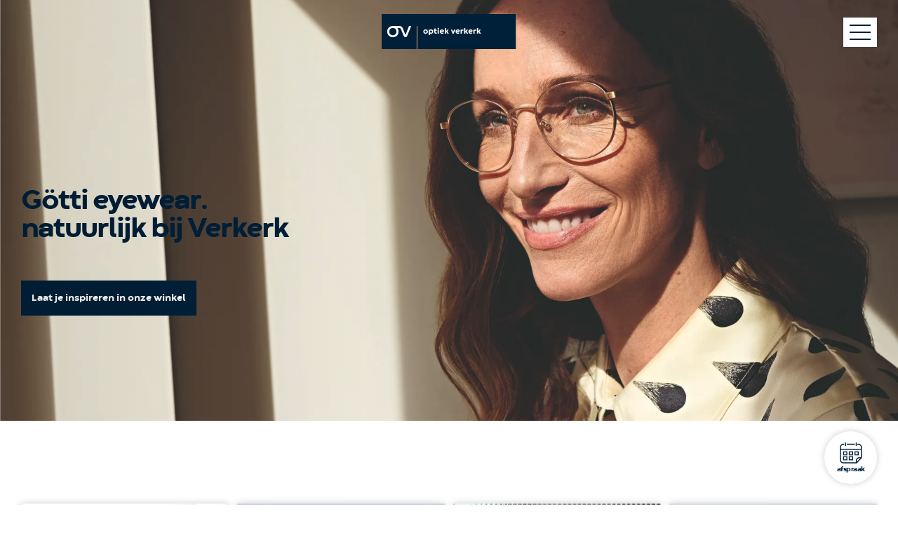

--- FILE ---
content_type: text/html
request_url: https://www.optiekverkerk.nl/brillen/merken/g%C3%B6tti-eyewear
body_size: 11685
content:

<!DOCTYPE html>
<html lang="nl-nl">
<head>
    <meta charset="utf-8" />
    <meta name="viewport" content="width=device-width, initial-scale=1.0" />
    <title>G&#xF6;tti eyewear &#x2013; G&#xF6;tti brillen | Optiek Verkerk Nijkerk Amersfoort</title>

<meta name="robots" content="index, follow" />
<meta name="author" content="Optiek Verkerk" />
<meta name="description" content="Subtiel, tijdloos en toch modern. Dat kenmerkt de monturen van het Zwitserse merk G&#xF6;tti. Kom kijken in onze winkel in Nijkerk of Amersfoort." />

<meta name="twitter:card" content="summary_large_image" />
<meta name="twitter:site" content="Optiek Verkerk" />
<meta name="twitter:creator" content="Optiek Verkerk" />
<meta name="twitter:title" content="G&#xF6;tti eyewear &#x2013; G&#xF6;tti brillen | Optiek Verkerk Nijkerk Amersfoort" />
<meta name="twitter:description" content="Subtiel, tijdloos en toch modern. Dat kenmerkt de monturen van het Zwitserse merk G&#xF6;tti. Kom kijken in onze winkel in Nijkerk of Amersfoort." />
<meta name="twitter:image:src" content="https://optiekverkerk.nl/_images-v3/04c33fb8-e432-4efe-8c98-a22c3b8a374b" />

<meta property="og:url" content="https://www.optiekverkerk.nl/" />
<meta property="og:type" content="website" />
<meta property="og:title" content="G&#xF6;tti eyewear &#x2013; G&#xF6;tti brillen | Optiek Verkerk Nijkerk Amersfoort" />
<meta property="og:image" content="https://optiekverkerk.nl/_images-v3/04c33fb8-e432-4efe-8c98-a22c3b8a374b" />
<meta property="og:description" content="Subtiel, tijdloos en toch modern. Dat kenmerkt de monturen van het Zwitserse merk G&#xF6;tti. Kom kijken in onze winkel in Nijkerk of Amersfoort." />
<meta property="og:site_name" content="Optiek Verkerk" />

<meta name="google-site-verification" content="meta_google-site-verification" />

<link rel="apple-touch-icon" sizes="180x180" href="/img/favicon/apple-touch-icon.png">
<link rel="icon" type="image/png" sizes="32x32" href="/img/favicon/favicon-32x32.png">
<link rel="icon" type="image/png" sizes="16x16" href="/img/favicon/favicon-16x16.png">
<link rel="manifest" href="/img/favicon/site.webmanifest">
<link rel="shortcut icon" href="/img/favicon/favicon.ico">
<meta name="msapplication-TileColor" content="#da532c">
<meta name="msapplication-config" content="/img/favicon/browserconfig.xml">
<meta name="theme-color" content="#ffffff">

<link rel="dns-prefetch" href="https://www.google.com/">
<link rel="dns-prefetch" href="https://www.googletagmanager.com">
<link rel="dns-prefetch" href="https://www.google-analytics.com">
<link rel="dns-prefetch" href="https://use.typekit.net">
<link rel="preload" href="https://www.optiekverkerk.nl/css/fonts/CodecWarm-ExtraBold.woff2" as="font" type="font/woff2" crossorigin>

<!-- Google Tag Manager -->
<script>
    (function (w, d, s, l, i) {
        w[l] = w[l] || []; w[l].push({
            'gtm.start':
                new Date().getTime(), event: 'gtm.js'
        }); var f = d.getElementsByTagName(s)[0],
            j = d.createElement(s), dl = l != 'dataLayer' ? '&l=' + l : ''; j.async = true; j.src =
                'https://www.googletagmanager.com/gtm.js?id=' + i + dl; f.parentNode.insertBefore(j, f);
    })(window, document, 'script', 'dataLayer', 'GTM-585HSSL');</script>
<!-- End Google Tag Manager -->

    <link rel="stylesheet" href="/css/ov.css?v=9yaB9X7UMBT2-L344j7MBiKMuaYSTTsF2o2HYBjp7ZY" />
    <link href="/css/slick.min.css" rel="stylesheet" />
    
</head>
<body>
    <!-- Google Tag Manager (noscript) -->
    <noscript>
        <iframe src=https://www.googletagmanager.com/ns.html?id=GTM-585HSSL
                height="0" width="0" style="display:none;visibility:hidden"></iframe>
    </noscript>
    <!-- End Google Tag Manager (noscript) -->

    <a href="#maakafspraak" class="btnAfspraakButton "><span class="icon-kalender"></span>afspraak</a>
    <nav>
        <img loading="lazy" src="/img/logo.svg" onclick="document.location.href = '/';" />
        <div class="hamburger hamburger--squeeze">
            <div class="hamburger-box">
                <div class="hamburger-inner">
                </div>
            </div>
        </div>
        <ul id="hoofdMenu" class="hoofdMenu">
            <li >
                <a href="/brillen" class="hoofdMenuItem">brillen</a>
                <ul class="subMenu">
                    <li>
                        <a href="/brillen" class="displayMobileOnly">Brilmonturen</a>
                        <a href="/brillen/merken">Alle merken</a>
                    </li>
                    <li>
                        <a href="/brillen/zonnebrillen">Zonnebrillen</a>
                    </li>
                    <li>
                        <a href="/brillen/kinderbrillen">Kinderbrillen</a>
                    </li>
                    <li>
                        <a href="/brillen/brillenglas">Brillenglas</a>
                        <ul class="subSubMenu">
                        </ul>
                    </li>
                </ul>
            </li>
            <li >
                <a href="/contactlenzen" class="hoofdMenuItem">contactlenzen</a>
                <ul class="subMenu">
                    <li>
                        <a href="/contactlenzen">Contactlenzen</a>
                        <ul class="subSubMenu">
                        </ul>
                    </li>
                    <li>
                        <a href="/abonnementen">Abonnementen</a>
                        <ul class="subSubMenu">
                        </ul>
                    </li>
                </ul>
            </li>
            <li >
                <a href="/oogzorg/optometrie" class="hoofdMenuItem">oogzorg</a>
                <ul class="subMenu">
                    <li>
                        <a href="/oogzorg/optometrie">Optometrie</a>
                        <ul class="subSubMenu">
                        </ul>
                    </li>
                    <li>
                        <a href="/oogmeting">Oogmeting</a>
                        <ul class="subSubMenu">
                            <li><a href="#maakafspraak" class="">Maak een afspraak</a></li>
                        </ul>
                    </li>
                    <li>
                        <a href="/CBR-oogkeuring">CBR oogkeuring</a>
                    </li>
                </ul>
            </li>
            <li >
                <a href="/webshop" class="hoofdMenuItem">webshop</a>
                <ul class="subMenu">
                    <li>
                        <a href="/webshop/lenzenvloeistof">Lenzenvloeistof</a>
                    </li>
                    <li>
                        <a href="/webshop/benodigdheden">Benodigdheden</a>
                    </li>
                </ul>
            </li>
            <li class=last>
                <a href="/vestigingen" class="hoofdMenuItem">optiek verkerk</a>
                <ul class="subMenu">
                    <li>
                        <a href="/vestigingen">Vestigingen</a>
                        <ul class="subSubMenu">
                        </ul>
                    </li>
                    <li>
                        <a href="/informatie-downloads">Informatie en downloads</a>
                    </li>
                    <li>
                        <a href="/vacatures">Vacatures</a>
                        <ul class="subSubMenu">
                        </ul>
                    </li>
                    <li>
                        <a href="/contact">Contact</a>
                    </li>
                    <li>
                        <a href="/berichten">Berichten</a>
                    </li>
                </ul>
            </li>
       
        </ul>
        <div style="clear: both;"></div>
    </nav>

    
<header class="" style="background-image:url('https://optiekverkerk.nl/_images-v3/51e77d12-5924-4dd4-8c61-f9aaf0628730');">
    <div class="headerFotoMobiel" style="background-image:url('https://optiekverkerk.nl/_images-v3/51e77d12-5924-4dd4-8c61-f9aaf0628730');"></div>
    <div class="headerContentContainer col6">
        <div class="headerContentKlein tekstBlauw"></div>
        <div class="headerContent tekstBlauw">
            Götti eyewear.<br />natuurlijk bij Verkerk
        </div>
            <div class="headerContentButtonContainer tekstBlauw">
                <a href="/vestigingen" class="btn wit">Laat je inspireren in onze winkel</a>
            </div>

    </div>
</header>
<a href="/winkelwagen" class="shoppingBasketIcon">
    <span class="count">2</span>
    <span class="icon-shopping"></span>
    bestellen
</a>
    <section class="productContainer">
        <div class="wrapper">
            <div class="col12"><h1></h1></div>
        </div>
        <div class="wrapper">
            <div class="col12 productLijst">
                    <div class="product">
                        <img loading="lazy" src="https://optiekverkerk.nl/_images-v3/cbf3a6d8-aea3-420f-b9b2-20631b5858b0" />
                    </div>
                    <div class="product">
                        <img loading="lazy" src="https://optiekverkerk.nl/_images-v3/c2255b85-2859-41ee-9afa-7af167e49e36" />
                    </div>
                    <div class="product">
                        <img loading="lazy" src="https://optiekverkerk.nl/_images-v3/aac424e6-a0e7-4138-8566-abfee07e344c" />
                    </div>
                    <div class="product">
                        <img loading="lazy" src="https://optiekverkerk.nl/_images-v3/b81a903a-379a-4691-834c-ec91baf7dc30" />
                    </div>
                    <div class="product">
                        <img loading="lazy" src="https://optiekverkerk.nl/_images-v3/3dae0811-8908-456e-9ad2-dca09f899f13" />
                    </div>
                    <div class="product">
                        <img loading="lazy" src="https://optiekverkerk.nl/_images-v3/4aadee20-a619-4e66-b702-e08cb2e6bebd" />
                    </div>
                    <div class="product">
                        <img loading="lazy" src="https://optiekverkerk.nl/_images-v3/48dca79d-45c1-4d39-bba1-5ce6c02835cf" />
                    </div>
                    <div class="product">
                        <img loading="lazy" src="https://optiekverkerk.nl/_images-v3/b0bcba8d-59a1-4b33-8bf6-90ecfd9a8ceb" />
                    </div>
                    <div class="product">
                        <img loading="lazy" src="https://optiekverkerk.nl/_images-v3/83faaa4d-60a3-431c-a224-bbd5e87a4f5f" />
                    </div>
                    <div class="product">
                        <img loading="lazy" src="https://optiekverkerk.nl/_images-v3/4f2a576b-c6e0-494f-910a-258bfeca02e1" />
                    </div>
                <div class="product c2a">
                    Ontdek onze complete G&#xF6;tti-collectie en kom langs in Nijkerk of Amersfoort.<br /><br />
                    <a href="#maakafspraak" class="btn blauw hoverOmgekeerd">Kom langs</a>
                </div>
            </div>

        </div>
    </section>
    <section class="tekstFotoBlok eersteItem links">
        <div class="col4 tekstCol">
            <h2>
                G&#xF6;tti eyewear: subtiel, tijdloos &#xE9;n modern
            </h2>
            <p>Subtiel, tijdloos en toch heel modern. Dat kenmerkt de brilmonturen van het Zwitserse merk Götti. Het motto: ‘beauty of simplicity’. De monturen worden verkocht in speciaal geselecteerde winkels, waaronder dus Verkerk Optiek in Nijkerk en Amersfoort. Daar zijn we best trots op.</p><p><br></p><p>Benieuwd naar onze collectie?</p>
                <div class="buttonContainer">
                    <a href="#maakafspraak"  class="btn blauw">Maak een afspraak</a>
                </div>
        </div>
        <div class="col8 fotoCol">
                <img loading="lazy" src="https://optiekverkerk.nl/_images-v3/6c468604-ad1c-4355-b488-0237bf867826" />
        </div>
    </section>
    <section class="tekstFotoBlok rechts">
        <div class="col4 tekstCol">
            <h2>
                Swiss made in Luzern
            </h2>
            <p>In 1994 begonnen Sven Götti en Felix Morena met het maken en verkopen van Götti-monturen in hun eigen winkel in Luzern in Zwitsersland. De monturen worden ontworpen in Zwitserland en gemaakt in Japan en Duitsland. Inmiddels worden Götti eyewear-brillen wereldwijd verkocht.</p>
        </div>
        <div class="col8 fotoCol">
                <img loading="lazy" src="https://optiekverkerk.nl/_images-v3/2ae08d0d-6bbf-4426-bbb7-9d55ed96b39b" />
        </div>
    </section>
    <section class="tekstFotoBlok links">
        <div class="col4 tekstCol">
            <h2>
                Elegante monturen in vele vormen en kleuren
            </h2>
            <p>De elegante kenmerken zich door eenvoud en een enorme variatie in vormen en kleuren. Dat zijn vooral rustige kleuren. Door die combinatie is een Götti-montuur altijd elegant en nooit saai. De brillen worden vooral gemaakt van acetaat (een op nylon gebaseerde kunststof) en titanium. Daarnaast maakt Götti hoornen brillen. </p>
        </div>
        <div class="col8 fotoCol">
                <img loading="lazy" src="https://optiekverkerk.nl/_images-v3/7baa5b0b-628d-4f32-8240-b02bb40995c5" />
        </div>
    </section>
    <section class="tekstFotoBlok rechts">
        <div class="col4 tekstCol">
            <h2>
                Perfecte afwerking met Zwitserse precisie 
            </h2>
            <p>Het productieproces combineert de laatste hightech-machines met handgemaakte gereedschappen. De monturen hebben een perfecte afwerking, volgens Zwitserse precisie. Elk scharniertje wordt weggewerkt. Götti benadrukt de persoonlijkheid van de brildrager. Daarom staat het logo niet groot op het montuur, maar wordt het subtiel daarop geëtst. Götti won al twee keer een design-award.</p><p><br></p><p>Nieuwsgierig naar onze collectie Götti-monturen?</p>
                <div class="buttonContainer">
                    <a href="/vestigingen"  class="btn blauw">Kom kijken in Nijkerk of Amersfoort</a>
                </div>
        </div>
        <div class="col8 fotoCol">
                <img loading="lazy" src="https://optiekverkerk.nl/_images-v3/ed7a3b3f-b22b-407f-946c-e343a41b4e59" />
        </div>
    </section>
<section class="c2aContainer geenMarge">
    <div class="wrapper">
        Nieuwsgierig naar onze collectie G&#xF6;tti-monturen?
        <div class="buttonContainer">
            <a href="/vestigingen" class="btn blauw hoverOmgekeerd">Kom kijken in Nijkerk of Amersfoort</a>
        </div>
    </div>
</section>
<section class="locatieContainer">
    <div class="col6px">
        <h2>Meer dan een G&#xF6;tti. Het is een Verkerk</h2>
        <p>Benieuwd naar onze collectie Götti-monturen? En hoe zo’n bril jou staat? Welkom bij Optiek Verkerk, de kwaliteitsopticien in Nijkerk en Amersfoort. We hebben alle tijd en aandacht voor je. Met lekkere koffie en verse koekjes van de bakker.</p>

            <a href="/vestigingen;" class="btn blauw">Kom langs;</a>
    </div>
    <div class="col6 locaties">
        <div class="col6 locatie">
            <div class="imageContainer">
                <img loading="lazy" src="/img/amersfoort.jpg" />
            </div>
            <a href="/vestigingen/amersfoort">Onze winkel in Amersfoort <span class="icon-pijl_rechts"></span></a>
        </div>
        <div class="col6 locatie">
            <div class="imageContainer">
                <img loading="lazy" src="/img/nijkerk.jpg" />
            </div>
            <a href="/vestigingen/nijkerk">Onze winkel in Nijkerk <span class="icon-pijl_rechts"></span></a>
        </div>
    </div>
</section>
<section id="innovatieSlider" class="sliderContainer bgGrijs">
    <div class="tekstContainer wrapper">
        <div class="col8 pullRight">
            <h3>Ontdek ook onze andere merken</h3>
            <p>Zoek je echt iets speciaals? Dan ga je naar Optiek Verkerk. Bij ons vind je een unieke selectie merk- en designerbrillen. Onze merken vind je nergens anders in de regio. Wat te denken van deze merken:</p>
            <div class="buttonContainer">
                <a class="btnPrev"><span class="icon-pijl_links"></span> vorige</a>
                <a class="btnNext">volgende <span class="icon-pijl_rechts"></span></a>
            </div>
        </div>
    </div>
    <div class="slider">
            <div class="slide fotoBlok tekst" onclick="javascript:document.location.href ='/brillen/merken/zonnebrillen';">
                <img loading="lazy" src="https://optiekverkerk.nl/_images-v3/e259417d-c3bf-494e-8cf8-4e6dc283334d" />
                <div class="fotoBlokTekstContainer">
                    <h3>Zonnebrillen <span class="icon-pijl_rechts"></span></h3>
                    <div class="fotoBlokTekst">
                        Stijlvolle monturen die net even anders zijn.
                    </div>
                </div>
            </div>
            <div class="slide fotoBlok tekst" onclick="javascript:document.location.href ='/brillen/merken/theo-eyewear';">
                <img loading="lazy" src="https://optiekverkerk.nl/_images-v3/0fe6c696-a56c-4da0-9428-20d8bde6d3b8" />
                <div class="fotoBlokTekstContainer">
                    <h3>Theo Eyewear <span class="icon-pijl_rechts"></span></h3>
                    <div class="fotoBlokTekst">
                        Fris, eigenzinnig en een met tikkeltje humor. Ondeugende monturen met bijzondere levenslust.
                    </div>
                </div>
            </div>
            <div class="slide fotoBlok tekst" onclick="javascript:document.location.href ='/brillen/merken/linda-farrow';">
                <img loading="lazy" src="https://optiekverkerk.nl/_images-v3/ff982b73-3832-4f96-a559-b1ca16ed6fe1" />
                <div class="fotoBlokTekstContainer">
                    <h3>Linda Farrow <span class="icon-pijl_rechts"></span></h3>
                    <div class="fotoBlokTekst">
                        Stijlvolle, elegante brillen met een stoere twist en luxe goudafwerkingen. 
                    </div>
                </div>
            </div>
            <div class="slide fotoBlok tekst" onclick="javascript:document.location.href ='/brillen/merken/andy-wolf';">
                <img loading="lazy" src="https://optiekverkerk.nl/_images-v3/79968f99-8c11-46a7-91c3-6e3bee8de909" />
                <div class="fotoBlokTekstContainer">
                    <h3>Andy Wolf <span class="icon-pijl_rechts"></span></h3>
                    <div class="fotoBlokTekst">
                        Comfort, functionaliteit en een gedurfde uitstraling. Anders dan anders dus. Durf jij?
                    </div>
                </div>
            </div>
            <div class="slide fotoBlok tekst" onclick="javascript:document.location.href ='/brillen/merken/cutlerandgross';">
                <img loading="lazy" src="https://optiekverkerk.nl/_images-v3/4b475fa6-d7d8-4efb-80ef-556305e19795" />
                <div class="fotoBlokTekstContainer">
                    <h3>Cutler and Gross <span class="icon-pijl_rechts"></span></h3>
                    <div class="fotoBlokTekst">
                        Exclusieve en eigenzinnige monturen, handgemaakt in Groot-Brittanni&#xEB;.
                    </div>
                </div>
            </div>
            <div class="slide fotoBlok tekst" onclick="javascript:document.location.href ='/brillen/merken/g&#xF6;tti-eyewear';">
                <img loading="lazy" src="https://optiekverkerk.nl/_images-v3/59babd56-9625-43f2-91c5-e4ded818c838" />
                <div class="fotoBlokTekstContainer">
                    <h3>G&#xF6;tti <span class="icon-pijl_rechts"></span></h3>
                    <div class="fotoBlokTekst">
                        Subtiel, tijdloos en toch modern. Dat kenmerkt de monturen van G&#xF6;tti. 
                    </div>
                </div>
            </div>
            <div class="slide fotoBlok tekst" onclick="javascript:document.location.href ='/brillen/merken/lindberg';">
                <img loading="lazy" src="https://optiekverkerk.nl/_images-v3/a1301828-b5ff-4cd3-9682-d4934f704809" />
                <div class="fotoBlokTekstContainer">
                    <h3>Lindberg <span class="icon-pijl_rechts"></span></h3>
                    <div class="fotoBlokTekst">
                        Eenvoudig, attractief, functioneel. Deens minimalisme tot in de perfectie doorgevoerd.
                    </div>
                </div>
            </div>
            <div class="slide fotoBlok tekst" onclick="javascript:document.location.href ='/brillen/merken/gouverneur-prestige';">
                <img loading="lazy" src="https://optiekverkerk.nl/_images-v3/88b3c373-e8db-4dd9-a5e6-d026e6b1c213" />
                <div class="fotoBlokTekstContainer">
                    <h3>Gouverneur Prestige <span class="icon-pijl_rechts"></span></h3>
                    <div class="fotoBlokTekst">
                        Exclusief bij Optiek Verkerk: deze speciale collectie van Gouverneur Audigier. M&#xE9;t meesterstempel. 
                    </div>
                </div>
            </div>
            <div class="slide fotoBlok tekst" onclick="javascript:document.location.href ='/brillen/merken/anne-et-valentin';">
                <img loading="lazy" src="https://optiekverkerk.nl/_images-v3/77dceff5-865a-4a33-8baf-dfb600fc3bf5" />
                <div class="fotoBlokTekstContainer">
                    <h3>Anne et Valentin <span class="icon-pijl_rechts"></span></h3>
                    <div class="fotoBlokTekst">
                        Vlot, vrolijk en fantasievol. Dat typeert de monturen van het Franse merk Anne et Valentin.
                    </div>
                </div>
            </div>
            <div class="slide fotoBlok tekst" onclick="javascript:document.location.href ='/brillen/merken/yellows-plus';">
                <img loading="lazy" src="https://optiekverkerk.nl/_images-v3/8b547d25-a369-48a4-9b52-6dc1f2e93e5b" />
                <div class="fotoBlokTekstContainer">
                    <h3>Yellows Plus <span class="icon-pijl_rechts"></span></h3>
                    <div class="fotoBlokTekst">
                        Japanse eenvoud en pure vormen. Dit geeft de monturen een krachtig design.
                    </div>
                </div>
            </div>
            <div class="slide fotoBlok tekst" onclick="javascript:document.location.href ='/brillen/merken/kinderbrillen';">
                <img loading="lazy" src="https://optiekverkerk.nl/_images-v3/4d01000b-b553-4469-bfc6-2409048dbd7d" />
                <div class="fotoBlokTekstContainer">
                    <h3>Kinderbrillen <span class="icon-pijl_rechts"></span></h3>
                    <div class="fotoBlokTekst">
                        De leukste en beste monturen.
                    </div>
                </div>
            </div>
            <div class="slide fotoBlok tekst" onclick="javascript:document.location.href ='/brillen/merken/even-realities';">
                <img loading="lazy" src="https://optiekverkerk.nl/_images-v3/607eef5f-f2d6-43bf-a9d0-4899f47d8f1f" />
                <div class="fotoBlokTekstContainer">
                    <h3>Even Realities <span class="icon-pijl_rechts"></span></h3>
                    <div class="fotoBlokTekst">
                        De bril van de toekomst: De Even Realities G1. Ontdek hem bij Optiek Verkerk.
                    </div>
                </div>
            </div>
            <div class="slide fotoBlok tekst" onclick="javascript:document.location.href ='/brillen/merken/matsuda';">
                <img loading="lazy" src="https://optiekverkerk.nl/_images-v3/4770f0a5-c715-40e4-bb28-1b4079006754" />
                <div class="fotoBlokTekstContainer">
                    <h3>Matsuda <span class="icon-pijl_rechts"></span></h3>
                    <div class="fotoBlokTekst">
                        Japans vakmanschap met doordacht ontwerp.
                    </div>
                </div>
            </div>
            <div class="slide fotoBlok tekst" onclick="javascript:document.location.href ='/brillen/merken/glorify-unbreakable-eyewear';">
                <img loading="lazy" src="https://optiekverkerk.nl/_images-v3/ef8e901a-01e8-4783-a1c0-579481beb24a" />
                <div class="fotoBlokTekstContainer">
                    <h3>Gloryfy Unbreakable <span class="icon-pijl_rechts"></span></h3>
                    <div class="fotoBlokTekst">
                        Het onbreekbare brilmontuur voor de sportieveling en de buitenmens. 
                    </div>
                </div>
            </div>
            <div class="slide fotoBlok tekst" onclick="javascript:document.location.href ='/brillen/merken/theo-eyewear';">
                <img loading="lazy" src="https://optiekverkerk.nl/_images-v3/0fe6c696-a56c-4da0-9428-20d8bde6d3b8" />
                <div class="fotoBlokTekstContainer">
                    <h3>Theo Eyewear <span class="icon-pijl_rechts"></span></h3>
                    <div class="fotoBlokTekst">
                        Fris, eigenzinnig en een met tikkeltje humor. Ondeugende monturen met bijzondere levenslust.
                    </div>
                </div>
            </div>
            <div class="slide fotoBlok tekst" onclick="javascript:document.location.href ='/brillen/merken/lindberg';">
                <img loading="lazy" src="https://optiekverkerk.nl/_images-v3/a1301828-b5ff-4cd3-9682-d4934f704809" />
                <div class="fotoBlokTekstContainer">
                    <h3>Lindberg <span class="icon-pijl_rechts"></span></h3>
                    <div class="fotoBlokTekst">
                        Eenvoudig, attractief, functioneel. Deens minimalisme tot in de perfectie doorgevoerd.
                    </div>
                </div>
            </div>
            <div class="slide fotoBlok tekst" onclick="javascript:document.location.href ='/brillen/merken/anne-et-valentin';">
                <img loading="lazy" src="https://optiekverkerk.nl/_images-v3/77dceff5-865a-4a33-8baf-dfb600fc3bf5" />
                <div class="fotoBlokTekstContainer">
                    <h3>Anne et Valentin <span class="icon-pijl_rechts"></span></h3>
                    <div class="fotoBlokTekst">
                        Vlot, vrolijk en fantasievol. Dat typeert de monturen van het Franse merk Anne et Valentin.
                    </div>
                </div>
            </div>
            <div class="slide fotoBlok tekst" onclick="javascript:document.location.href ='/brillen/merken/g&#xF6;tti-eyewear';">
                <img loading="lazy" src="https://optiekverkerk.nl/_images-v3/59babd56-9625-43f2-91c5-e4ded818c838" />
                <div class="fotoBlokTekstContainer">
                    <h3>G&#xF6;tti <span class="icon-pijl_rechts"></span></h3>
                    <div class="fotoBlokTekst">
                        Subtiel, tijdloos en toch modern. Dat kenmerkt de monturen van G&#xF6;tti. 
                    </div>
                </div>
            </div>
            <div class="slide fotoBlok tekst" onclick="javascript:document.location.href ='/brillen/merken/andy-wolf';">
                <img loading="lazy" src="https://optiekverkerk.nl/_images-v3/79968f99-8c11-46a7-91c3-6e3bee8de909" />
                <div class="fotoBlokTekstContainer">
                    <h3>Andy Wolf <span class="icon-pijl_rechts"></span></h3>
                    <div class="fotoBlokTekst">
                        Comfort, functionaliteit en een gedurfde uitstraling. Anders dan anders dus. Durf jij?
                    </div>
                </div>
            </div>
            <div class="slide fotoBlok tekst" onclick="javascript:document.location.href ='/brillen/merken/yellows-plus';">
                <img loading="lazy" src="https://optiekverkerk.nl/_images-v3/8b547d25-a369-48a4-9b52-6dc1f2e93e5b" />
                <div class="fotoBlokTekstContainer">
                    <h3>Yellows Plus <span class="icon-pijl_rechts"></span></h3>
                    <div class="fotoBlokTekst">
                        Japanse eenvoud en pure vormen. Dit geeft de monturen een krachtig design.
                    </div>
                </div>
            </div>
            <div class="slide fotoBlok tekst" onclick="javascript:document.location.href ='/brillen/merken/glorify-unbreakable-eyewear';">
                <img loading="lazy" src="https://optiekverkerk.nl/_images-v3/ef8e901a-01e8-4783-a1c0-579481beb24a" />
                <div class="fotoBlokTekstContainer">
                    <h3>Gloryfy Unbreakable <span class="icon-pijl_rechts"></span></h3>
                    <div class="fotoBlokTekst">
                        Het onbreekbare brilmontuur voor de sportieveling en de buitenmens. 
                    </div>
                </div>
            </div>
            <div class="slide fotoBlok tekst" onclick="javascript:document.location.href ='/brillen/merken/zonnebrillen';">
                <img loading="lazy" src="https://optiekverkerk.nl/_images-v3/e259417d-c3bf-494e-8cf8-4e6dc283334d" />
                <div class="fotoBlokTekstContainer">
                    <h3>Zonnebrillen <span class="icon-pijl_rechts"></span></h3>
                    <div class="fotoBlokTekst">
                        Stijlvolle monturen die net even anders zijn.
                    </div>
                </div>
            </div>
            <div class="slide fotoBlok tekst" onclick="javascript:document.location.href ='/brillen/merken/kinderbrillen';">
                <img loading="lazy" src="https://optiekverkerk.nl/_images-v3/4d01000b-b553-4469-bfc6-2409048dbd7d" />
                <div class="fotoBlokTekstContainer">
                    <h3>Kinderbrillen <span class="icon-pijl_rechts"></span></h3>
                    <div class="fotoBlokTekst">
                        De leukste en beste monturen.
                    </div>
                </div>
            </div>
            <div class="slide fotoBlok tekst" onclick="javascript:document.location.href ='/brillen/merken/gouverneur-prestige';">
                <img loading="lazy" src="https://optiekverkerk.nl/_images-v3/88b3c373-e8db-4dd9-a5e6-d026e6b1c213" />
                <div class="fotoBlokTekstContainer">
                    <h3>Gouverneur Prestige <span class="icon-pijl_rechts"></span></h3>
                    <div class="fotoBlokTekst">
                        Exclusief bij Optiek Verkerk: deze speciale collectie van Gouverneur Audigier. M&#xE9;t meesterstempel. 
                    </div>
                </div>
            </div>
            <div class="slide fotoBlok tekst" onclick="javascript:document.location.href ='/brillen/merken/matsuda';">
                <img loading="lazy" src="https://optiekverkerk.nl/_images-v3/4770f0a5-c715-40e4-bb28-1b4079006754" />
                <div class="fotoBlokTekstContainer">
                    <h3>Matsuda <span class="icon-pijl_rechts"></span></h3>
                    <div class="fotoBlokTekst">
                        Japans vakmanschap met doordacht ontwerp.
                    </div>
                </div>
            </div>
            <div class="slide fotoBlok tekst" onclick="javascript:document.location.href ='/brillen/merken/cutlerandgross';">
                <img loading="lazy" src="https://optiekverkerk.nl/_images-v3/4b475fa6-d7d8-4efb-80ef-556305e19795" />
                <div class="fotoBlokTekstContainer">
                    <h3>Cutler and Gross <span class="icon-pijl_rechts"></span></h3>
                    <div class="fotoBlokTekst">
                        Exclusieve en eigenzinnige monturen, handgemaakt in Groot-Brittanni&#xEB;.
                    </div>
                </div>
            </div>
            <div class="slide fotoBlok tekst" onclick="javascript:document.location.href ='/brillen/merken/even-realities';">
                <img loading="lazy" src="https://optiekverkerk.nl/_images-v3/607eef5f-f2d6-43bf-a9d0-4899f47d8f1f" />
                <div class="fotoBlokTekstContainer">
                    <h3>Even Realities <span class="icon-pijl_rechts"></span></h3>
                    <div class="fotoBlokTekst">
                        De bril van de toekomst: De Even Realities G1. Ontdek hem bij Optiek Verkerk.
                    </div>
                </div>
            </div>
            <div class="slide fotoBlok tekst" onclick="javascript:document.location.href ='/brillen/merken/linda-farrow';">
                <img loading="lazy" src="https://optiekverkerk.nl/_images-v3/ff982b73-3832-4f96-a559-b1ca16ed6fe1" />
                <div class="fotoBlokTekstContainer">
                    <h3>Linda Farrow <span class="icon-pijl_rechts"></span></h3>
                    <div class="fotoBlokTekst">
                        Stijlvolle, elegante brillen met een stoere twist en luxe goudafwerkingen. 
                    </div>
                </div>
            </div>
            <div class="slide fotoBlok tekst" onclick="javascript:document.location.href ='/brillen/merken/theo-eyewear';">
                <img loading="lazy" src="https://optiekverkerk.nl/_images-v3/0fe6c696-a56c-4da0-9428-20d8bde6d3b8" />
                <div class="fotoBlokTekstContainer">
                    <h3>Theo Eyewear <span class="icon-pijl_rechts"></span></h3>
                    <div class="fotoBlokTekst">
                        Fris, eigenzinnig en een met tikkeltje humor. Ondeugende monturen met bijzondere levenslust.
                    </div>
                </div>
            </div>
            <div class="slide fotoBlok tekst" onclick="javascript:document.location.href ='/brillen/merken/lindberg';">
                <img loading="lazy" src="https://optiekverkerk.nl/_images-v3/a1301828-b5ff-4cd3-9682-d4934f704809" />
                <div class="fotoBlokTekstContainer">
                    <h3>Lindberg <span class="icon-pijl_rechts"></span></h3>
                    <div class="fotoBlokTekst">
                        Eenvoudig, attractief, functioneel. Deens minimalisme tot in de perfectie doorgevoerd.
                    </div>
                </div>
            </div>
            <div class="slide fotoBlok tekst" onclick="javascript:document.location.href ='/brillen/merken/anne-et-valentin';">
                <img loading="lazy" src="https://optiekverkerk.nl/_images-v3/77dceff5-865a-4a33-8baf-dfb600fc3bf5" />
                <div class="fotoBlokTekstContainer">
                    <h3>Anne et Valentin <span class="icon-pijl_rechts"></span></h3>
                    <div class="fotoBlokTekst">
                        Vlot, vrolijk en fantasievol. Dat typeert de monturen van het Franse merk Anne et Valentin.
                    </div>
                </div>
            </div>
            <div class="slide fotoBlok tekst" onclick="javascript:document.location.href ='/brillen/merken/g&#xF6;tti-eyewear';">
                <img loading="lazy" src="https://optiekverkerk.nl/_images-v3/59babd56-9625-43f2-91c5-e4ded818c838" />
                <div class="fotoBlokTekstContainer">
                    <h3>G&#xF6;tti <span class="icon-pijl_rechts"></span></h3>
                    <div class="fotoBlokTekst">
                        Subtiel, tijdloos en toch modern. Dat kenmerkt de monturen van G&#xF6;tti. 
                    </div>
                </div>
            </div>
            <div class="slide fotoBlok tekst" onclick="javascript:document.location.href ='/brillen/merken/andy-wolf';">
                <img loading="lazy" src="https://optiekverkerk.nl/_images-v3/79968f99-8c11-46a7-91c3-6e3bee8de909" />
                <div class="fotoBlokTekstContainer">
                    <h3>Andy Wolf <span class="icon-pijl_rechts"></span></h3>
                    <div class="fotoBlokTekst">
                        Comfort, functionaliteit en een gedurfde uitstraling. Anders dan anders dus. Durf jij?
                    </div>
                </div>
            </div>
            <div class="slide fotoBlok tekst" onclick="javascript:document.location.href ='/brillen/merken/yellows-plus';">
                <img loading="lazy" src="https://optiekverkerk.nl/_images-v3/8b547d25-a369-48a4-9b52-6dc1f2e93e5b" />
                <div class="fotoBlokTekstContainer">
                    <h3>Yellows Plus <span class="icon-pijl_rechts"></span></h3>
                    <div class="fotoBlokTekst">
                        Japanse eenvoud en pure vormen. Dit geeft de monturen een krachtig design.
                    </div>
                </div>
            </div>
            <div class="slide fotoBlok tekst" onclick="javascript:document.location.href ='/brillen/merken/glorify-unbreakable-eyewear';">
                <img loading="lazy" src="https://optiekverkerk.nl/_images-v3/ef8e901a-01e8-4783-a1c0-579481beb24a" />
                <div class="fotoBlokTekstContainer">
                    <h3>Gloryfy Unbreakable <span class="icon-pijl_rechts"></span></h3>
                    <div class="fotoBlokTekst">
                        Het onbreekbare brilmontuur voor de sportieveling en de buitenmens. 
                    </div>
                </div>
            </div>
            <div class="slide fotoBlok tekst" onclick="javascript:document.location.href ='/brillen/merken/zonnebrillen';">
                <img loading="lazy" src="https://optiekverkerk.nl/_images-v3/e259417d-c3bf-494e-8cf8-4e6dc283334d" />
                <div class="fotoBlokTekstContainer">
                    <h3>Zonnebrillen <span class="icon-pijl_rechts"></span></h3>
                    <div class="fotoBlokTekst">
                        Stijlvolle monturen die net even anders zijn.
                    </div>
                </div>
            </div>
            <div class="slide fotoBlok tekst" onclick="javascript:document.location.href ='/brillen/merken/kinderbrillen';">
                <img loading="lazy" src="https://optiekverkerk.nl/_images-v3/4d01000b-b553-4469-bfc6-2409048dbd7d" />
                <div class="fotoBlokTekstContainer">
                    <h3>Kinderbrillen <span class="icon-pijl_rechts"></span></h3>
                    <div class="fotoBlokTekst">
                        De leukste en beste monturen.
                    </div>
                </div>
            </div>
            <div class="slide fotoBlok tekst" onclick="javascript:document.location.href ='/brillen/merken/gouverneur-prestige';">
                <img loading="lazy" src="https://optiekverkerk.nl/_images-v3/88b3c373-e8db-4dd9-a5e6-d026e6b1c213" />
                <div class="fotoBlokTekstContainer">
                    <h3>Gouverneur Prestige <span class="icon-pijl_rechts"></span></h3>
                    <div class="fotoBlokTekst">
                        Exclusief bij Optiek Verkerk: deze speciale collectie van Gouverneur Audigier. M&#xE9;t meesterstempel. 
                    </div>
                </div>
            </div>
            <div class="slide fotoBlok tekst" onclick="javascript:document.location.href ='/brillen/merken/matsuda';">
                <img loading="lazy" src="https://optiekverkerk.nl/_images-v3/4770f0a5-c715-40e4-bb28-1b4079006754" />
                <div class="fotoBlokTekstContainer">
                    <h3>Matsuda <span class="icon-pijl_rechts"></span></h3>
                    <div class="fotoBlokTekst">
                        Japans vakmanschap met doordacht ontwerp.
                    </div>
                </div>
            </div>
            <div class="slide fotoBlok tekst" onclick="javascript:document.location.href ='/brillen/merken/cutlerandgross';">
                <img loading="lazy" src="https://optiekverkerk.nl/_images-v3/4b475fa6-d7d8-4efb-80ef-556305e19795" />
                <div class="fotoBlokTekstContainer">
                    <h3>Cutler and Gross <span class="icon-pijl_rechts"></span></h3>
                    <div class="fotoBlokTekst">
                        Exclusieve en eigenzinnige monturen, handgemaakt in Groot-Brittanni&#xEB;.
                    </div>
                </div>
            </div>
            <div class="slide fotoBlok tekst" onclick="javascript:document.location.href ='/brillen/merken/even-realities';">
                <img loading="lazy" src="https://optiekverkerk.nl/_images-v3/607eef5f-f2d6-43bf-a9d0-4899f47d8f1f" />
                <div class="fotoBlokTekstContainer">
                    <h3>Even Realities <span class="icon-pijl_rechts"></span></h3>
                    <div class="fotoBlokTekst">
                        De bril van de toekomst: De Even Realities G1. Ontdek hem bij Optiek Verkerk.
                    </div>
                </div>
            </div>
            <div class="slide fotoBlok tekst" onclick="javascript:document.location.href ='/brillen/merken/linda-farrow';">
                <img loading="lazy" src="https://optiekverkerk.nl/_images-v3/ff982b73-3832-4f96-a559-b1ca16ed6fe1" />
                <div class="fotoBlokTekstContainer">
                    <h3>Linda Farrow <span class="icon-pijl_rechts"></span></h3>
                    <div class="fotoBlokTekst">
                        Stijlvolle, elegante brillen met een stoere twist en luxe goudafwerkingen. 
                    </div>
                </div>
            </div>
    </div>
</section>

    <section class="reviewContainer">
        <div class="wrapper">
            <div class="col12">
                <h4>Reviews</h4>
            </div>
            <div class="col12">
                <div class="reviewItem">
                    <div class="reviewSterContainer">
                        <span class="icon-ster vol"></span>
                        <span class="icon-ster vol"></span>
                        <span class="icon-ster vol"></span>
                        <span class="icon-ster vol"></span>
                        <span class="icon-ster vol"></span>
                    </div>
                    Professioneel en gekwalificeerd personeel, mooie selectie aan brillen en ontzettend vriendelijke en persoonlijke service. Vanaf het begin voel ik me heel welkom en op mijn gemak, heel erg fijn. Zeker waard voor je geld!
                    <br /><br />
                    <span class="reviewNaam">Nicky Bouwmeester</span>
                </div>
                <div class="reviewItem">
                    <div class="reviewSterContainer">
                        <span class="icon-ster vol"></span>
                        <span class="icon-ster vol"></span>
                        <span class="icon-ster vol"></span>
                        <span class="icon-ster vol"></span>
                        <span class="icon-ster leeg"></span>
                    </div>
                    Zo ongelooflijk goed geholpen vandaag door optometrist Janneke. We kwamen uiteindelijk niet achter de oorzaak van mijn dochters visuele probleem, maar toch weer een aanknopingspunt en advies rijker. Een uur onderzoek gehad en hoefde niets af te rekenen. Dat is pas service! Bedankt!
                    <br /><br />
                    <span class="reviewNaam">Mess Mattemaker</span>
                </div>
                <div class="reviewItem">
                    <div class="reviewSterContainer">
                        <span class="icon-ster vol"></span>
                        <span class="icon-ster vol"></span>
                        <span class="icon-ster vol"></span>
                        <span class="icon-ster vol"></span>
                        <span class="icon-ster vol"></span>
                    </div>
                    Zeer ervaren opticien! Paar maanden geleden mijn bril laten aanmeten, ze hebben mooie monturen en een heel ruime keuze. Afgelopen week op mijn bril gaan zitten, helemaal plat. Even langs geweest en hij was weer als nieuw! Thanks ;p
                    <br /><br />
                    <span class="reviewNaam">Lennard de Lange</span>
                </div>
                <div class="reviewItem">
                    <div class="reviewSterContainer">
                        <span class="icon-ster vol"></span>
                        <span class="icon-ster vol"></span>
                        <span class="icon-ster vol"></span>
                        <span class="icon-ster vol"></span>
                        <span class="icon-ster leeg"></span>
                    </div>
                    De beste optiek die ik ken ( en ik heb meerdere goede in andere plaatsen gehad) Heel goede service, advies en toffe mensen.
                    <br /><br />
                    <span class="reviewNaam">Liza Heijboer</span>
                </div>
            </div>
        </div>
    </section>
    <section class="persoonlijkAdvies" style="margin-top:150px;">
        <div class="col6">
            <div class="persoonlijkAdviesTekst">
                <h3>Persoonlijk advies</h3>
                <ul>
                    <li>Van oogmeting tot stylingadvies</li>
                    <li>Alle tijd en aandacht voor jou</li>
                    <li>Op jouw tijd</li>
                </ul>
                <a href="#maakafspraak" class="btn blauw hoverOmgekeerd">maak direct een afspraak</a>
            </div>
        </div>
        <div class="col6 persoonlijkAdviesFoto">
            <img loading="lazy" src="/img/persoonlijk-advies.jpg" />
        </div>
    </section>
    <section class="nieuwsContainer">
        <div class="wrapper">
            <div class="col12">
                <h4>Berichten</h4>
                <a href="/berichten">alle berichten <span class="icon-pijl_rechts"></span></a>
            </div>
            <div class="col12 nieuwsBerichten">
                <div class="nieuwsItem" onclick="document.location.href = '/berichten/pilotstudie-myopie-meander-optiek-verkerk'">
                        <img loading="lazy" src="https://optiekverkerk.nl/_images-v3/22ef4963-e1c5-4c05-a1a3-ce7f60734158" />
                    <div class="nieuwsItemTekst">
                        <h4>Pilotstudie myopie Meander &amp; Optiek Verkerk</h4>
                        Pilotstudie myopie Meander & Optiek Verkerk
                    </div>
                </div>
                <div class="nieuwsItem" onclick="document.location.href = '/berichten/oogmeting-voor-kinderen'">
                        <img loading="lazy" src="https://optiekverkerk.nl/_images-v3/1fdbfdf1-db87-4abb-927d-baa33edb981e" />
                    <div class="nieuwsItemTekst">
                        <h4>Oogmeting voor kinderen</h4>
                        Wanneer is het juiste moment om de ogen te testen bij kinderen? Bij kinderen die jonger dan 8 jaar zijn kan de optometrist een screening doen om te beoordelen hoe het gezichtsvermogen is. 
                    </div>
                </div>
                <div class="nieuwsItem" onclick="document.location.href = '/berichten/het-belang-van-preventieve-metingen'">
                        <img loading="lazy" src="https://optiekverkerk.nl/_images-v3/65ee5bde-184b-444c-a76e-449e81089d85" />
                    <div class="nieuwsItemTekst">
                        <h4>Waarom een preventieve meting belangrijk is</h4>
                        Vraag je je weleens af of je nog scherp genoeg ziet? Tijdens het lezen of tv kijken, in de auto of achter je scherm? Preventieve oogmeting is belangrijk.
                    </div>
                </div>
                <div class="nieuwsItem" onclick="document.location.href = '/berichten/optiek-verkerk-heeft-alles-in-huis'">
                        <img loading="lazy" src="https://optiekverkerk.nl/_images-v3/70dcf855-c123-4d6d-9d67-882da6833a48" />
                    <div class="nieuwsItemTekst">
                        <h4>Optiek Verkerk heeft alles in huis</h4>
                        In onze winkels is alle ruimte voor een gastvrije ontvangst. Onze winkels zijn ook complete servicecentra voor alles op het gebied van brillen en contactlenzen. Een inkijkje in onze locatie in Amersfoort. 
                    </div>
                </div>
            </div>
        </div>
    </section>
    <footer>
        <div class="wrapper">
            <div class="col12">
                <img loading="lazy" src="/img/logo_wit.svg" class="logo" />
            </div>
            <form id="aanmeldenNieuwsbrief" class="col4 nieuwsbrief" style="display:none;">
                <h4>Mis niets</h4>
                Blijf per e-mail op de hoogte van nieuws, acties en tips.

                <input type="email" id="nieuwsBriefEmail" class="box" required placeholder="email" />
                <a href="" class="btn blauw btnNieuwsBriefAanmelden hoverOmgekeerd">aanmelden</a>
            </form>
            <div class="col4 nieuwsbrief aanmeldenNieuwsbriefVerzonden" style="display:none;">
                <h4>Aangemeld</h4>
                Wij hebben uw aanmelding ontvangen.
            </div>
            <div class="col3">
                <h4>Amersfoort</h4>
                <a href="https://www.google.com/maps/dir//optiek&#x2B;verkerk&#x2B;amersfoort/data=!4m6!4m5!1m1!4e2!1m2!1m1!1s0x47c6469b88552d39:0x9a37ebe213fc2bd5?sa=X&amp;ved=2ahUKEwj_yaL5m8P_AhUMgP0HHYmXBAMQ9Rd6BAhLEAU" target="_blank" class="routeLink">route naar winkel <span class="icon-pijl_rechts"></span></a><br />
                Kamp 78 (80 meter van De Stier)<br />
                <a href="tel:033 472 1719">033 472 1719</a><br />
                <a href="mailto:amersfoort@optiekverkerk.nl">amersfoort@optiekverkerk.nl</a><br />
                <br />
                <strong>Openingstijden</strong><br />
                Dinsdag  9:00-18:00<br />Woensdag  9:00-18:00<br />Donderdag  9:00-18:00,  19:00-21:00<br />Vrijdag  9:00-18:00<br />Zaterdag  9.00-17.00
            </div>
            <div class="col3">
                <h4>Nijkerk</h4>
                <a href="https://www.google.com/maps/dir//optiek&#x2B;verkerk&#x2B;nijkerk/@52.2797229,5.4859527,12z/data=!4m8!4m7!1m0!1m5!1m1!1s0x47c6480628b283a7:0xca92839cef8e1e13!2m2!1d5.4847097!2d52.223817?entry=ttu" target="_blank" class="routeLink">route naar winkel <span class="icon-pijl_rechts"></span></a><br />
                Plein 3 (Prominent op het plein)<br />
                <a href="tel:033 245 3812">033 245 3812</a><br />
                <a href="mailto:nijkerk@optiekverkerk.nl">nijkerk@optiekverkerk.nl</a><br />
                <br />
                <strong>Openingstijden</strong><br />
                Dinsdag  9:00-18:00 <br />Woensdag  9:00-18:00<br />Donderdag  9:00-18:00<br />Vrijdag  9:00-18:00,  19:00-21:00<br />Zaterdag  9:00-17:00
            </div>
            <div class="col2">
                <a href="https://www.facebook.com/optiekverkerk/?locale=nl_NL" target="_blank" class="socialLink"><span class="icon-facebook"></span> <span class="tekst">Facebook<span class="volgOns">Volg ons</span></span></a>
                <a href="https://www.instagram.com/optiekverkerk/" target="_blank" class="socialLink"><span class="icon-instagram"></span> <span class="tekst">Instagram<span class="volgOns">Volg ons</span></span></a>
            </div>
            <div class="col12 voorwaarden">
                <a href="av.pdf" target="_blank">Algemene voorwaarden</a><span class="sep">|</span><a href="/privacy-verklaring">Privacy verklaring</a>
            </div>
        </div>
    </footer>
    <div class="payOff">
        <a href="https://inzpire.nl" target="_blank">Webdesign: Inzpire</a><span class="sep">|</span><a href="https://exitus-ict.nl" target="_blank">Webdevelopment: Exitus ICT</a>
    </div>

    <div class="afspraakContainer">
        <div class="btnContainer">
            <h4>Bij welke vestiging wilt u een afspraak maken?</h4>
            <a href="" class="btn blauw btnVestigingNijkerk" data-url="https://apollo2cs3.bnfoptics.com/OnlineBoekenPro/?D=verkerk&FID=2">Vestiging Nijkerk</a><br />
            <a href="" class="btn blauw btnVestigingAmersfoort" data-url="https://apollo2cs3.bnfoptics.com/OnlineBoekenPro/?D=verkerk&FID=1">Vestiging Amersfoort</a>
        </div>
        <iframe id="afspraakMakenIframe" seamless="" src="" width="100%" height="700px" style="display:none;" frameborder="0" scrolling="auto"></iframe>
        <a href="" class="btnCloseAfspraak">
            <div class="hamburger--squeeze is-active">
                <div class="hamburger-box">
                    <div class="hamburger-inner">
                    </div>
                </div>
            </div>
        </a>
    </div>
    <div class="popupContainer">
        <div id="magazienAanvragen" class="productPopupContainer">
            <div class="wrapper magazineWrapper">
                <div class="col12">
                    <div class="col4 productInfoPopupImg">
                        <img loading="lazy" src="/img/magazien.png" style="width:calc(100% - 40px);" />
                    </div>
                    <div class="col8 magzienFormulierVerzonden" style="display:none;">
                        <h2>Magazien aangevraagd</h2>
                        Wij hebben uw aanvraag ontvangen en zullen het magazien naar u versturen.
                    </div>
                    <div class="col8 productInfoPopup magazienFormulierContainer">
                        <h2>Magazien aanvragen</h2>
                        Bedankt voor uw interesse in ons magazien! U kunt deze gratis aanvragen door onderstaand formulier in te vullen. We sturen het dan binnen enkele dagen gratis naar u op.
                        <h4>Persoonlijke gegevens</h4>
                        <form id="magzienFormulier" class="bestelFormulier">
                            <div class="contactRow">
                                <label for="geslacht">Geslacht</label>
                                <label class="checkBoxContainer">
                                    <input type="checkbox" class="radio checkbox" value="man" name="gender" />Man
                                    <span class="checkmark"></span>
                                </label>
                                <label class="checkBoxContainer">
                                    <input type="checkbox" class="radio checkbox" value="vrouw" name="gender" />Vrouw
                                    <span class="checkmark"></span>
                                </label>
                                <label class="checkBoxContainer">
                                    <input type="checkbox" class="radio checkbox" value="onbekend" name="gender" />Zeg ik liever niet
                                    <span class="checkmark"></span>
                                </label>
                            </div>
                            <div class="contactRow">
                                <label for="voorletters">Voorletters *</label>
                                <input type="text" id="initials" name="initials" placeholder="Vul hier uw voorletters in" required="" class="box">
                            </div>
                            <div class="contactRow">
                                <label for="voorletters">Voornaam</label>
                                <input type="text" id="firstname" name="firstname" placeholder="Vul hier uw voornaam in" class="box">
                            </div>
                            <div class="contactRow">
                                <label for="achternaam">Achternaam *</label>
                                <input type="text" id="lastname" name="lastname" placeholder="Vul hier uw achternaam in" required="" class="box">
                            </div>
                            <div class="contactRow">
                                <label for="geboortedatum">Geboortedatum</label>
                                <input type="text" id="dateofbirth" name="dateofbirth" placeholder="Vul hier uw geboortedatum in" class="box" onfocus="(this.type='date')">
                            </div>
                            <div class="contactRow">
                                <label for="straat">Straat *</label>
                                <input type="text" id="street" name="street" placeholder="Vul hier uw straat in" required="" class="box">
                            </div>
                            <div class="contactRow">
                                <label for="huisnummer">Huisnummer *</label>
                                <input type="text" id="houseno" name="houseno" placeholder="Vul hier uw huisnummer met evt. toevoeging in" required="" class="box">
                            </div>
                            <div class="contactRow">
                                <label for="postcode">Postcode *</label>
                                <input type="text" id="postalcode" name="postalcode" placeholder="Vul hier uw postcode in" required="" class="box">
                            </div>
                            <div class="contactRow">
                                <label for="plaats">Plaats *</label>
                                <input type="text" id="city" name="city" placeholder="Vul hier uw plaats in" required="" class="box">
                            </div>
                            <div class="contactRow">
                                <label for="email">E-mailadres *</label>
                                <input type="email" id="email" name="email" placeholder="Vul hier uw e-mailadres in" required="" class="box">
                            </div>
                            <div class="contactRow">
                                <label for="mobiel">Mobiel *</label>
                                <input type="text" id="mobile" name="mobile" placeholder="Vul hier uw mobiel in" required="" class="box">
                            </div>
                            <div class="contactRow btnContainer">
                                <a href="" class="btn blauw btnAanvraagVersturen" id="btnAanvraagVersturen">Aanvraag versturen</a>
                            </div>
                        </form>
                    </div>
                </div>
            </div>
        </div>
    </div>
    <script src="/lib/jquery/dist/jquery.min.js"></script>
    <script src="/js/slick.min.js"></script>
    <script src="/lib/jquery-validation/dist/jquery.validate.min.js"></script>
    <script src="https://cdn.jsdelivr.net/npm/sweetalert2@11"></script>
    <script src="/js/site.min.js?v=cPHZtEvN5-RbBSfuqk27VPWKcUAcZdkpl3DLAzurcxY"></script>
    <script src="/lib/jquery-validation/dist/jquery.validate.js"></script>
    <script src="https://vjs.zencdn.net/8.10.0/video.min.js"></script>
    <script>
        $("body").on("click", '.swal2-html-container .btnAanvraagVersturen', function (e) {
            e.preventDefault();
            //if ($('#privacy').is(":checked")) {
            //alert($("#initials").val());

            $("#magzienFormulier").submit();
            //} else {
            //  alert('U dient akkoord te gaan met de privacy verklaring');

            //}
        });
        $(".btnNieuwsBriefAanmelden").on("click", function (e) {
            e.preventDefault();
            //if ($('#privacy').is(":checked")) {
            //alert($("#initials").val());

            //$("#aanmeldenNieuwsbrief").submit();
            //} else {
            //  alert('U dient akkoord te gaan met de privacy verklaring');

            //}
        });
        $.extend(jQuery.validator.messages, {
            required: "Required field",
            remote: "Please fix this field.",
            email: "Invalid e-mail.",
            url: "Please enter a valid URL.",
            date: "Please enter a valid date.",
            dateISO: "Please enter a valid date (ISO).",
            number: "Please enter a valid number.",
            digits: "Please enter only digits.",
            creditcard: "Please enter a valid credit card number.",
            equalTo: "De ingevoerde wachtwoorden komen niet overeen.",
            accept: "Please enter a value with a valid extension.",
            maxlength: jQuery.validator.format("Please enter no more than {0} characters."),
            minlength: jQuery.validator.format("Vul minimaal {0} karakters in."),
            rangelength: jQuery.validator.format("Please enter a value between {0} and {1} characters long."),
            range: jQuery.validator.format("Please enter a value between {0} and {1}."),
            max: jQuery.validator.format("Please enter a value less than or equal to {0}."),
            min: jQuery.validator.format("Please enter a value greater than or equal to {0}.")
        });
        // $("#aanmeldenNieuwsbrief").validate({

        //     rules: {},
        //     invalidHandler: function (event, validator) {

        //         alert("Niet alle verplichte velden zijn (goed) ingevuld");
        //     },
        //     submitHandler: function (form) {

        //         var data = {
        //             Emailadres: $("#nieuwsBriefEmail").val()
        //         };
        //         console.log(data);
        //         $.ajax({
        //             type: "POST",
        //             url: "/VerstuurNieuwsbriefAanmelding.json",
        //             data: data,
        //             success: function (response) {
        //                 $("#aanmeldenNieuwsbrief").hide();
        //                 $(".aanmeldenNieuwsbriefVerzonden").show();

        //                 dataLayer.push({
        //                     'event': 'Nieuwsbrief Aangemeld'
        //                 });
        //             },
        //             failure: function (response) {
        //                 alert(response.responseText);
        //             },
        //             error: function (response) {
        //                 alert(response.responseText);
        //             }
        //         });

        //     }
        // });
        $("#magzienFormulier").validate({

            rules: {},
            invalidHandler: function (event, validator) {

                alert("Niet alle verplichte velden zijn (goed) ingevuld");
            },
            submitHandler: function (form) {

                var data = $('.swal2-html-container .bestelFormulier').serializeArray().reduce(function (obj, item) {
                    //console.log(item);

                    if (obj[item.name]) {
                        obj[item.name] = obj[item.name] + ';' + item.value;
                    } else {
                        obj[item.name] = item.value;

                    }
                    return obj;
                }, {});
                console.log(data);
                $.ajax({
                    type: "POST",
                    url: "/VerstuurMagazienAanvraag.json",
                    data: data,
                    success: function (response) {
                        $(".magazienFormulierContainer").hide();
                        $(".magzienFormulierVerzonden").show();

                        dataLayer.push({
                            'event': 'Magazien Aangevraagd'
                        });
                    },
                    failure: function (response) {
                        alert(response.responseText);
                    },
                    error: function (response) {
                        alert(response.responseText);
                    }
                });

            }
        });
    </script>
    
    <script src="/js/webwinkel.js"></script>
    <script>
        $(".product img").on( "mouseover", function() {
            fadeToNewImage($(this), $(this))
        });
        function fadeToNewImage(imgObject, newSrc) {
            console.log($(imgObject));
            const img = new Image();
            img.onload = function () {
                $(imgObject).fadeOut(200, function () {
                    $(this).attr('src', img.src).fadeIn(200);
                });
            };
            img.src = '/img/g1/' + newSrc;
        }
                    $(".product .addToShoppingCart").on("click", function (e) {
                        e.preventDefault();
                         var productId = $(this).data("id");
                          doAddToCart(productId);
                    });
    </script>

</body>
</html>


--- FILE ---
content_type: text/css
request_url: https://www.optiekverkerk.nl/css/ov.css?v=9yaB9X7UMBT2-L344j7MBiKMuaYSTTsF2o2HYBjp7ZY
body_size: 23456
content:
:root {
    --roze: rgb(233,214,219);
    --donkerRoze: rgba(172, 74, 119, 1);
    --felRoze: rgb(255,128,169);
    /*--blauw: rgb(56,135,228);*/ /*aangepast ivm leesbaarheid*/
    --blauw: rgb(15,110,219);
    --donkerBlauw: rgb(0,32,57);
    --geel: rgb(251,188,4);
    --grijs: rgb(244,245,246);
    --donkerGrijs: rgb(164,175,184);
    --grijsHover: rgb(249,249,249);
    --buttonGrijs: rgb(237,238,239);
    --buttonBorderGrijs: rgb(222,226,230);
    --hamburger-color: var(--donkerBlauw);
    --hamburger-color-sticky: var(--donkerBlauw);
    --hamburger-color-hover: var(--donkerBlauw);
    --hamburger-color--hover-sticky: var(--donkerBlauw);
}

:root {
    --col1: calc((100% / 12) * 1);
    --col2: calc((100% / 12) * 2);
    --col3: calc((100% / 12) * 3);
    --col4: calc((100% / 12) * 4);
    --col5: calc((100% / 12) * 5);
    --col6: calc((100% / 12) * 6);
    --col7: calc((100% / 12) * 7);
    --col8: calc((100% / 12) * 8);
    --col9: calc((100% / 12) * 9);
    --col10: calc((100% / 12) * 10);
    --col11: calc((100% / 12) * 11);
    --col12: calc((100% / 12) * 12);
    --col1px: calc((var(--wrapper-width) / 12) * 1);
    --col2px: calc((var(--wrapper-width) / 12) * 2);
    --col3px: calc((var(--wrapper-width) / 12) * 3);
    --col4px: calc((var(--wrapper-width) / 12) * 4);
    --col5px: calc((var(--wrapper-width) / 12) * 5);
    --col6px: calc((var(--wrapper-width) / 12) * 6);
    --col7px: calc((var(--wrapper-width) / 12) * 7);
    --col8px: calc((var(--wrapper-width) / 12) * 8);
    --col9px: calc((var(--wrapper-width) / 12) * 9);
    --col10px: calc((var(--wrapper-width) / 12) * 10);
    --col11px: calc((var(--wrapper-width) / 12) * 11);
    --col12px: calc((var(--wrapper-width) / 12) * 12);
}

.col1 {
    width: var(--col1);
}

.col2 {
    width: var(--col2);
}

.col3 {
    width: var(--col3);
}

.col4 {
    width: var(--col4);
}

.col5 {
    width: var(--col5);
}

.col6 {
    width: var(--col6);
}

.col7 {
    width: var(--col7);
}

.col8 {
    width: var(--col8);
}

.col9 {
    width: var(--col9);
}

.col10 {
    width: var(--col10);
}

.col11 {
    width: var(--col11);
}

.col12 {
    width: var(--col12);
}

.col1px {
    width: var(--col1px);
}

.col2px {
    width: var(--col2px);
}

.col3px {
    width: var(--col3px);
}

.col4px {
    width: var(--col4px);
}

.col5px {
    width: var(--col5px);
}

.col6px {
    width: var(--col6px);
}

.col7px {
    width: var(--col7px);
}

.col8px {
    width: var(--col8px);
}

.col9px {
    width: var(--col9px);
}

.col10px {
    width: var(--col10px);
}

.col11px {
    width: var(--col11px);
}

.col12px {
    width: var(--col12px);
}

.alignRight {
    text-align: right;
    justify-content: flex-end;
}

.colAlignRight {
    margin-left: auto;
}

.alignCenter {
    text-align: center;
    justify-content: center;
}

.colAlignCenter {
    display: flex !important;
    justify-content: center !important;
}
.pullRight{
    margin-left:auto;
}

@font-face {
    font-family: 'CodecWarm-ExtraBold';
    src: url('fonts/CodecWarm-ExtraBold.eot');
    src: url('fonts/CodecWarm-ExtraBold.eot?#iefix') format('embedded-opentype'), url('fonts/CodecWarm-ExtraBold.woff2') format('woff2'), url('fonts/CodecWarm-ExtraBold.woff') format('woff'), url('fonts/CodecWarm-ExtraBold.ttf') format('truetype');
    font-weight: normal;
    font-display: swap;
}

/*
 * The Typekit service used to deliver this font or fonts for use on websites
 * is provided by Adobe and is subject to these Terms of Use
 * http://www.adobe.com/products/eulas/tou_typekit. For font license
 * information, see the list below.
 *
 * proxima-nova:
 *   - http://typekit.com/eulas/00000000000000007735e609
 *
 * © 2009-2023 Adobe Systems Incorporated. All Rights Reserved.
 */
/*{"last_published":"2023-11-10 11:15:49 UTC"}*/

@import url("https://p.typekit.net/p.css?s=1&k=vxf0vwd&ht=tk&f=139.175.176&a=10433942&app=typekit&e=css");

@font-face {
    font-family: 'ProximaNova-Regular';
    src: url("https://use.typekit.net/af/efe4a5/00000000000000007735e609/30/l?primer=7cdcb44be4a7db8877ffa5c0007b8dd865b3bbc383831fe2ea177f62257a9191&fvd=n4&v=3") format("woff2"),url("https://use.typekit.net/af/efe4a5/00000000000000007735e609/30/d?primer=7cdcb44be4a7db8877ffa5c0007b8dd865b3bbc383831fe2ea177f62257a9191&fvd=n4&v=3") format("woff"),url("https://use.typekit.net/af/efe4a5/00000000000000007735e609/30/a?primer=7cdcb44be4a7db8877ffa5c0007b8dd865b3bbc383831fe2ea177f62257a9191&fvd=n4&v=3") format("opentype");
    font-display: swap;
    font-style: normal;
    font-weight: 400;
    font-stretch: normal;
}

@font-face {
    font-family: 'icomoon';
    src: url('fonts/icomoon.eot?dbnw7y');
    src: url('fonts/icomoon.eot?dbnw7y#iefix') format('embedded-opentype'), url('fonts/icomoon.ttf?dbnw7y') format('truetype'), url('fonts/icomoon.woff?dbnw7y') format('woff'), url('fonts/icomoon.svg?dbnw7y#icomoon') format('svg');
    font-weight: normal;
    font-style: normal;
    font-display: block;
}

[class^="icon-"], [class*=" icon-"],
.persoonlijkAdvies .persoonlijkAdviesTekst ul li:before,
nav ul.hoofdMenu li a:after,
.select-selected:after {
    /* use !important to prevent issues with browser extensions that change fonts */
    font-family: 'icomoon' !important;
    speak: never;
    font-style: normal;
    font-weight: normal;
    font-variant: normal;
    text-transform: none;
    line-height: 1;
    /* Better Font Rendering =========== */
    -webkit-font-smoothing: antialiased;
    -moz-osx-font-smoothing: grayscale;
}
.icon-min:before {
    content: "\e914";
}

.icon-remove:before {
    content: "\e915";
}

.icon-plus:before {
    content: "\e916";

}
.icon-shopping:before {
    content: "\e911";
}
.icon-pijl_links:before {
    content: "\e904";
}

.icon-pijl_rechts:before {
    content: "\e905";
}

.icon-ster:before {
    content: "\e906";
}

.icon-ster-half .path1:before {
    content: "\e907";
}

.icon-ster-half .path2:before {
    content: "\e908";
    margin-left: -1.0498046875em;
    color: rgb(218, 242, 242);
}

.icon-vink:before {
    content: "\e909";
}

.icon-facebook:before {
    content: "\e90a";
}

.icon-instagram:before {
    content: "\e90b";
}

.icon-kalender:before {
    content: "\e90c";
}

.icon-linkedin .path1:before {
    content: "\e90e";
}

.icon-linkedin .path2:before {
    content: "\e90f";
    margin-left: -1em;
    color: rgb(255, 255, 255);
}

.icon-linkedin .path3:before {
    content: "\e910";
    margin-left: -1em;
    color: rgb(255, 255, 255);
}

.icon-twitter .path1:before {
    content: "\e900";
}

.icon-twitter .path2:before {
    content: "\e901";
    margin-left: -1em;
    color: rgb(255, 255, 255);
}

.icon-whattsapp .path1:before {
    content: "\e902";
}

.icon-whattsapp .path2:before {
    content: "\e903";
    margin-left: -1em;
    color: rgb(255, 255, 255);
}

.icon-whattsapp .path3:before {
    content: "\e90d";
    margin-left: -1em;
    color: rgb(255, 255, 255);
}
.icon-download:before {
    content: "\e913";
}
:root {
    --hoofdnav: 88px/95px 'CodecWarm-ExtraBold', serif;
    --koppen: 26px/32px 'CodecWarm-ExtraBold', serif;
    --kleineKoppen: 17px/19px 'CodecWarm-ExtraBold', serif;
    --koppenGroot: 42px/42px 'CodecWarm-ExtraBold', serif;
    --defaultTekst: 20px/32px 'ProximaNova-Regular', sans-serif;
    --defaultTekstSmall: 17px/27px 'ProximaNova-Regular', sans-serif;
    --koppenNavigatie: 17px/27px 'CodecWarm-ExtraBold', serif;
    --streamer: 110px/110px 'CodecWarm-ExtraBold', serif;
    --kopRegel: 95px/75px 'CodecWarm-ExtraBold', serif;
    --merkTitelSlider: 22px/32px 'ProximaNova-Regular', sans-serif;
    --afspraakRondjeCredits: 10px/10px 'CodecWarm-ExtraBold', serif;
    --navLink: 17px/27px 'ProximaNova-Regular', sans-serif;
    --werkenbij-quote: 76px/76px 'ProximaNova-Regular', sans-serif;
}
@media only screen and (min-width: 767px) and (max-width: 1600px) {

}
@media screen and (max-width:1500px) {
    :root {
        --hoofdnav: 33px/36px 'CodecWarm-ExtraBold', serif;
        --koppen: 22px/26px 'CodecWarm-ExtraBold', serif;
        --kleineKoppen: 14px/16px 'CodecWarm-ExtraBold', serif;
        --koppenGroot: 28px/28px 'CodecWarm-ExtraBold', serif;
        --defaultTekst: 17px/27px 'ProximaNova-Regular', sans-serif;
        --defaultTekstSmall: 15px/23px 'ProximaNova-Regular', sans-serif;
        --koppenNavigatie: 15px/23px 'CodecWarm-ExtraBold', serif;
        --streamer: 40px/40px 'CodecWarm-ExtraBold', serif;
        --kopRegel: 63px/50px 'CodecWarm-ExtraBold', serif;
        --merkTitelSlider: 14px/16px 'ProximaNova-Regular', sans-serif;
        --afspraakRondjeCredits: 10px/10px 'CodecWarm-ExtraBold';
        --navLink: 15px/23px 'ProximaNova-Regular', sans-serif;
        --werkenbij-quote: 33px/36px 'ProximaNova-Regular', sans-serif;
    }
}

.hamburger--3dx .hamburger-box, .hamburger--3dx-r .hamburger-box, .hamburger--3dy .hamburger-box, .hamburger--3dy-r .hamburger-box {
    perspective: 80px
}

.hamburger {
    position: absolute;
    right: 50px;
    top: 40px;
    font: inherit;
    display: inline-block;
    overflow: visible;
    margin: 0;
    padding: 0;
    cursor: pointer;
    transition-timing-function: linear;
    transition-duration: .15s;
    transition-property: opacity,filter;
    text-transform: none;
    color: inherit;
    border: 0;
    background-color: transparent
}

.hamburger--emphatic, .hamburger--emphatic-r {
    overflow: hidden
}

.hamburger:hover .hamburger-inner, .hamburger:hover .hamburger-inner:after, .hamburger:hover .hamburger-inner:before {
    background-color: var(--hamburger-color-hover);
}

.sticky .hamburger:hover .sticky .hamburger-inner, .sticky .hamburger:hover .sticky .hamburger-inner:after, .sticky .hamburger:hover .hamburger-inner:before,
.is-active .hamburger:hover .is-active .hamburger-inner, .is-active .hamburger:hover .is-active .hamburger-inner:after, .is-active .hamburger:hover .hamburger-inner:before {
    background-color: var(--hamburger-color--hover-sticky);
}

.hamburger-box {
    position: relative;
    display: inline-block;
    width: 30px;
    height: 24px
}

.hamburger-inner {
    top: 50%;
    display: block;
    margin-top: -2px
}

    .hamburger-inner, .hamburger-inner:after, .hamburger-inner:before {
        position: absolute;
        width: 30px;
        height: 2px;
        transition-timing-function: ease;
        transition-duration: .15s;
        transition-property: transform;
        border-radius: 0;
        background-color: var(--hamburger-color);
    }
.sticky .hamburger-inner, .sticky .hamburger-inner:after, .sticky .hamburger-inner:before,
.is-active .hamburger-inner, .is-active .hamburger-inner:after, .is-active .hamburger-inner:before {
    background-color: var(--hamburger-color-sticky);
}

        .hamburger-inner:after, .hamburger-inner:before {
            display: block;
            content: ""
        }

        .hamburger-inner:before {
            top: -10px
        }

        .hamburger-inner:after {
            bottom: -10px
        }

.hamburger--3dx .hamburger-inner {
    transition: transform .15s cubic-bezier(.645,.045,.355,1),background-color 0 cubic-bezier(.645,.045,.355,1) .1s
}

    .hamburger--3dx .hamburger-inner:after, .hamburger--3dx .hamburger-inner:before {
        transition: transform 0 cubic-bezier(.645,.045,.355,1) .1s
    }

.hamburger--3dx.is-active .hamburger-inner {
    transform: rotateY(180deg);
    background-color: transparent
}

    .hamburger--3dx.is-active .hamburger-inner:before {
        transform: translate3d(0,10px,0) rotate(45deg)
    }

    .hamburger--3dx.is-active .hamburger-inner:after {
        transform: translate3d(0,-10px,0) rotate(-45deg)
    }

.hamburger--3dx-r .hamburger-inner {
    transition: transform .15s cubic-bezier(.645,.045,.355,1),background-color 0 cubic-bezier(.645,.045,.355,1) .1s
}

    .hamburger--3dx-r .hamburger-inner:after, .hamburger--3dx-r .hamburger-inner:before {
        transition: transform 0 cubic-bezier(.645,.045,.355,1) .1s
    }

.hamburger--3dx-r.is-active .hamburger-inner {
    transform: rotateY(-180deg);
    background-color: transparent
}

    .hamburger--3dx-r.is-active .hamburger-inner:before {
        transform: translate3d(0,10px,0) rotate(45deg)
    }

    .hamburger--3dx-r.is-active .hamburger-inner:after {
        transform: translate3d(0,-10px,0) rotate(-45deg)
    }

.hamburger--3dy .hamburger-inner {
    transition: transform .15s cubic-bezier(.645,.045,.355,1),background-color 0 cubic-bezier(.645,.045,.355,1) .1s
}

    .hamburger--3dy .hamburger-inner:after, .hamburger--3dy .hamburger-inner:before {
        transition: transform 0 cubic-bezier(.645,.045,.355,1) .1s
    }

.hamburger--3dy.is-active .hamburger-inner {
    transform: rotateX(-180deg);
    background-color: transparent
}

    .hamburger--3dy.is-active .hamburger-inner:before {
        transform: translate3d(0,10px,0) rotate(45deg)
    }

    .hamburger--3dy.is-active .hamburger-inner:after {
        transform: translate3d(0,-10px,0) rotate(-45deg)
    }

.hamburger--3dy-r .hamburger-inner {
    transition: transform .15s cubic-bezier(.645,.045,.355,1),background-color 0 cubic-bezier(.645,.045,.355,1) .1s
}

    .hamburger--3dy-r .hamburger-inner:after, .hamburger--3dy-r .hamburger-inner:before {
        transition: transform 0 cubic-bezier(.645,.045,.355,1) .1s
    }

.hamburger--3dy-r.is-active .hamburger-inner {
    transform: rotateX(180deg);
    background-color: transparent
}

    .hamburger--3dy-r.is-active .hamburger-inner:before {
        transform: translate3d(0,10px,0) rotate(45deg)
    }

    .hamburger--3dy-r.is-active .hamburger-inner:after {
        transform: translate3d(0,-10px,0) rotate(-45deg)
    }

.hamburger--arrow.is-active .hamburger-inner:before {
    transform: translate3d(-8px,0,0) rotate(-45deg) scaleX(.7)
}

.hamburger--arrow.is-active .hamburger-inner:after {
    transform: translate3d(-8px,0,0) rotate(45deg) scaleX(.7)
}

.hamburger--arrow-r.is-active .hamburger-inner:before {
    transform: translate3d(8px,0,0) rotate(45deg) scaleX(.7)
}

.hamburger--arrow-r.is-active .hamburger-inner:after {
    transform: translate3d(8px,0,0) rotate(-45deg) scaleX(.7)
}

.hamburger--arrowalt .hamburger-inner:before {
    transition: top .1s ease .1s,transform .1s cubic-bezier(.165,.84,.44,1)
}

.hamburger--arrowalt .hamburger-inner:after {
    transition: bottom .1s ease .1s,transform .1s cubic-bezier(.165,.84,.44,1)
}

.hamburger--arrowalt.is-active .hamburger-inner:before {
    top: 0;
    transition: top .1s ease,transform .1s cubic-bezier(.895,.03,.685,.22) .1s;
    transform: translate3d(-8px,-10px,0) rotate(-45deg) scaleX(.7)
}

.hamburger--arrowalt.is-active .hamburger-inner:after {
    bottom: 0;
    transition: bottom .1s ease,transform .1s cubic-bezier(.895,.03,.685,.22) .1s;
    transform: translate3d(-8px,10px,0) rotate(45deg) scaleX(.7)
}

.hamburger--arrowalt-r .hamburger-inner:before {
    transition: top .1s ease .1s,transform .1s cubic-bezier(.165,.84,.44,1)
}

.hamburger--arrowalt-r .hamburger-inner:after {
    transition: bottom .1s ease .1s,transform .1s cubic-bezier(.165,.84,.44,1)
}

.hamburger--arrowalt-r.is-active .hamburger-inner:before {
    top: 0;
    transition: top .1s ease,transform .1s cubic-bezier(.895,.03,.685,.22) .1s;
    transform: translate3d(8px,-10px,0) rotate(45deg) scaleX(.7)
}

.hamburger--arrowalt-r.is-active .hamburger-inner:after {
    bottom: 0;
    transition: bottom .1s ease,transform .1s cubic-bezier(.895,.03,.685,.22) .1s;
    transform: translate3d(8px,10px,0) rotate(-45deg) scaleX(.7)
}

.hamburger--boring .hamburger-inner, .hamburger--boring .hamburger-inner:after, .hamburger--boring .hamburger-inner:before {
    transition-property: none
}

.hamburger--boring.is-active .hamburger-inner {
    transform: rotate(45deg)
}

    .hamburger--boring.is-active .hamburger-inner:before {
        top: 0;
        opacity: 0
    }

    .hamburger--boring.is-active .hamburger-inner:after {
        bottom: 0;
        transform: rotate(-90deg)
    }

.hamburger--collapse .hamburger-inner {
    top: auto;
    bottom: 0;
    transition-delay: .13s;
    transition-timing-function: cubic-bezier(.55,.055,.675,.19);
    transition-duration: .13s
}

    .hamburger--collapse .hamburger-inner:after {
        top: -20px;
        transition: top .2s cubic-bezier(.33333,.66667,.66667,1) .2s,opacity .1s linear
    }

    .hamburger--collapse .hamburger-inner:before {
        transition: top .12s cubic-bezier(.33333,.66667,.66667,1) .2s,transform .13s cubic-bezier(.55,.055,.675,.19)
    }

.hamburger--collapse.is-active .hamburger-inner {
    transition-delay: .22s;
    transition-timing-function: cubic-bezier(.215,.61,.355,1);
    transform: translate3d(0,-10px,0) rotate(-45deg)
}

    .hamburger--collapse.is-active .hamburger-inner:after {
        top: 0;
        transition: top .2s cubic-bezier(.33333,0,.66667,.33333),opacity .1s linear .22s;
        opacity: 0
    }

    .hamburger--collapse.is-active .hamburger-inner:before {
        top: 0;
        transition: top .1s cubic-bezier(.33333,0,.66667,.33333) .16s,transform .13s cubic-bezier(.215,.61,.355,1) .25s;
        transform: rotate(-90deg)
    }

.hamburger--collapse-r .hamburger-inner {
    top: auto;
    bottom: 0;
    transition-delay: .13s;
    transition-timing-function: cubic-bezier(.55,.055,.675,.19);
    transition-duration: .13s
}

    .hamburger--collapse-r .hamburger-inner:after {
        top: -20px;
        transition: top .2s cubic-bezier(.33333,.66667,.66667,1) .2s,opacity .1s linear
    }

    .hamburger--collapse-r .hamburger-inner:before {
        transition: top .12s cubic-bezier(.33333,.66667,.66667,1) .2s,transform .13s cubic-bezier(.55,.055,.675,.19)
    }

.hamburger--collapse-r.is-active .hamburger-inner {
    transition-delay: .22s;
    transition-timing-function: cubic-bezier(.215,.61,.355,1);
    transform: translate3d(0,-10px,0) rotate(45deg)
}

    .hamburger--collapse-r.is-active .hamburger-inner:after {
        top: 0;
        transition: top .2s cubic-bezier(.33333,0,.66667,.33333),opacity .1s linear .22s;
        opacity: 0
    }

    .hamburger--collapse-r.is-active .hamburger-inner:before {
        top: 0;
        transition: top .1s cubic-bezier(.33333,0,.66667,.33333) .16s,transform .13s cubic-bezier(.215,.61,.355,1) .25s;
        transform: rotate(90deg)
    }

.hamburger--elastic .hamburger-inner {
    top: 2px;
    transition-timing-function: cubic-bezier(.68,-.55,.265,1.55);
    transition-duration: .275s
}

    .hamburger--elastic .hamburger-inner:before {
        top: 10px;
        transition: opacity .125s ease .275s
    }

    .hamburger--elastic .hamburger-inner:after {
        top: 20px;
        transition: transform .275s cubic-bezier(.68,-.55,.265,1.55)
    }

.hamburger--elastic.is-active .hamburger-inner {
    transition-delay: 75ms;
    transform: translate3d(0,10px,0) rotate(135deg)
}

    .hamburger--elastic.is-active .hamburger-inner:before {
        transition-delay: 0;
        opacity: 0
    }

    .hamburger--elastic.is-active .hamburger-inner:after {
        transition-delay: 75ms;
        transform: translate3d(0,-20px,0) rotate(-270deg)
    }

.hamburger--elastic-r .hamburger-inner {
    top: 2px;
    transition-timing-function: cubic-bezier(.68,-.55,.265,1.55);
    transition-duration: .275s
}

    .hamburger--elastic-r .hamburger-inner:before {
        top: 10px;
        transition: opacity .125s ease .275s
    }

    .hamburger--elastic-r .hamburger-inner:after {
        top: 20px;
        transition: transform .275s cubic-bezier(.68,-.55,.265,1.55)
    }

.hamburger--elastic-r.is-active .hamburger-inner {
    transition-delay: 75ms;
    transform: translate3d(0,10px,0) rotate(-135deg)
}

    .hamburger--elastic-r.is-active .hamburger-inner:before {
        transition-delay: 0;
        opacity: 0
    }

    .hamburger--elastic-r.is-active .hamburger-inner:after {
        transition-delay: 75ms;
        transform: translate3d(0,-20px,0) rotate(270deg)
    }

.hamburger--emphatic .hamburger-inner {
    transition: background-color .125s ease-in .175s
}

    .hamburger--emphatic .hamburger-inner:before {
        left: 0;
        transition: transform .125s cubic-bezier(.6,.04,.98,.335),top .05s linear .125s,left .125s ease-in .175s
    }

    .hamburger--emphatic .hamburger-inner:after {
        top: 10px;
        right: 0;
        transition: transform .125s cubic-bezier(.6,.04,.98,.335),top .05s linear .125s,right .125s ease-in .175s
    }

.hamburger--emphatic.is-active .hamburger-inner {
    transition-delay: 0;
    transition-timing-function: ease-out;
    background-color: transparent
}

    .hamburger--emphatic.is-active .hamburger-inner:before {
        top: -80px;
        left: -80px;
        transition: left .125s ease-out,top .05s linear .125s,transform .125s cubic-bezier(.075,.82,.165,1) .175s;
        transform: translate3d(80px,80px,0) rotate(45deg)
    }

    .hamburger--emphatic.is-active .hamburger-inner:after {
        top: -80px;
        right: -80px;
        transition: right .125s ease-out,top .05s linear .125s,transform .125s cubic-bezier(.075,.82,.165,1) .175s;
        transform: translate3d(-80px,80px,0) rotate(-45deg)
    }

.hamburger--emphatic-r .hamburger-inner {
    transition: background-color .125s ease-in .175s
}

    .hamburger--emphatic-r .hamburger-inner:before {
        left: 0;
        transition: transform .125s cubic-bezier(.6,.04,.98,.335),top .05s linear .125s,left .125s ease-in .175s
    }

    .hamburger--emphatic-r .hamburger-inner:after {
        top: 10px;
        right: 0;
        transition: transform .125s cubic-bezier(.6,.04,.98,.335),top .05s linear .125s,right .125s ease-in .175s
    }

.hamburger--emphatic-r.is-active .hamburger-inner {
    transition-delay: 0;
    transition-timing-function: ease-out;
    background-color: transparent
}

    .hamburger--emphatic-r.is-active .hamburger-inner:before {
        top: 80px;
        left: -80px;
        transition: left .125s ease-out,top .05s linear .125s,transform .125s cubic-bezier(.075,.82,.165,1) .175s;
        transform: translate3d(80px,-80px,0) rotate(-45deg)
    }

    .hamburger--emphatic-r.is-active .hamburger-inner:after {
        top: 80px;
        right: -80px;
        transition: right .125s ease-out,top .05s linear .125s,transform .125s cubic-bezier(.075,.82,.165,1) .175s;
        transform: translate3d(-80px,-80px,0) rotate(45deg)
    }

.hamburger--slider .hamburger-inner:before, .hamburger--slider-r .hamburger-inner:before {
    transition-timing-function: ease;
    transition-duration: .15s;
    transition-property: transform,opacity
}

.hamburger--slider .hamburger-inner {
    top: 2px
}

    .hamburger--slider .hamburger-inner:before {
        top: 10px
    }

    .hamburger--slider .hamburger-inner:after {
        top: 20px
    }

.hamburger--slider.is-active .hamburger-inner {
    transform: translate3d(0,10px,0) rotate(45deg)
}

    .hamburger--slider.is-active .hamburger-inner:before {
        transform: rotate(-45deg) translate3d(-5.71px,-6px,0);
        opacity: 0
    }

    .hamburger--slider.is-active .hamburger-inner:after {
        transform: translate3d(0,-20px,0) rotate(-90deg)
    }

.hamburger--slider-r .hamburger-inner {
    top: 2px
}

    .hamburger--slider-r .hamburger-inner:before {
        top: 10px
    }

    .hamburger--slider-r .hamburger-inner:after {
        top: 20px
    }

.hamburger--slider-r.is-active .hamburger-inner {
    transform: translate3d(0,10px,0) rotate(-45deg)
}

    .hamburger--slider-r.is-active .hamburger-inner:before {
        transform: rotate(45deg) translate3d(5.71px,-6px,0);
        opacity: 0
    }

    .hamburger--slider-r.is-active .hamburger-inner:after {
        transform: translate3d(0,-20px,0) rotate(90deg)
    }

.hamburger--spring .hamburger-inner {
    top: 2px;
    transition: background-color 0 linear .13s
}

    .hamburger--spring .hamburger-inner:before {
        top: 10px;
        transition: top .1s cubic-bezier(.33333,.66667,.66667,1) .2s,transform .13s cubic-bezier(.55,.055,.675,.19)
    }

    .hamburger--spring .hamburger-inner:after {
        top: 20px;
        transition: top .2s cubic-bezier(.33333,.66667,.66667,1) .2s,transform .13s cubic-bezier(.55,.055,.675,.19)
    }

.hamburger--spring.is-active .hamburger-inner {
    transition-delay: .22s;
    background-color: transparent
}

    .hamburger--spring.is-active .hamburger-inner:before {
        top: 0;
        transition: top .1s cubic-bezier(.33333,0,.66667,.33333) .15s,transform .13s cubic-bezier(.215,.61,.355,1) .22s;
        transform: translate3d(0,10px,0) rotate(45deg)
    }

    .hamburger--spring.is-active .hamburger-inner:after {
        top: 0;
        transition: top .2s cubic-bezier(.33333,0,.66667,.33333),transform .13s cubic-bezier(.215,.61,.355,1) .22s;
        transform: translate3d(0,10px,0) rotate(-45deg)
    }

.hamburger--spring-r .hamburger-inner {
    top: auto;
    bottom: 0;
    transition-delay: 0;
    transition-timing-function: cubic-bezier(.55,.055,.675,.19);
    transition-duration: .13s
}

    .hamburger--spring-r .hamburger-inner:after {
        top: -20px;
        transition: top .2s cubic-bezier(.33333,.66667,.66667,1) .2s,opacity 0 linear
    }

    .hamburger--spring-r .hamburger-inner:before {
        transition: top .1s cubic-bezier(.33333,.66667,.66667,1) .2s,transform .13s cubic-bezier(.55,.055,.675,.19)
    }

.hamburger--spring-r.is-active .hamburger-inner {
    transition-delay: .22s;
    transition-timing-function: cubic-bezier(.215,.61,.355,1);
    transform: translate3d(0,-10px,0) rotate(-45deg)
}

    .hamburger--spring-r.is-active .hamburger-inner:after {
        top: 0;
        transition: top .2s cubic-bezier(.33333,0,.66667,.33333),opacity 0 linear .22s;
        opacity: 0
    }

    .hamburger--spring-r.is-active .hamburger-inner:before {
        top: 0;
        transition: top .1s cubic-bezier(.33333,0,.66667,.33333) .15s,transform .13s cubic-bezier(.215,.61,.355,1) .22s;
        transform: rotate(90deg)
    }

.hamburger--stand .hamburger-inner {
    transition: transform 75ms cubic-bezier(.55,.055,.675,.19) .15s,background-color 0 linear 75ms
}

    .hamburger--stand .hamburger-inner:before {
        transition: top 75ms ease-in 75ms,transform 75ms cubic-bezier(.55,.055,.675,.19) 0
    }

    .hamburger--stand .hamburger-inner:after {
        transition: bottom 75ms ease-in 75ms,transform 75ms cubic-bezier(.55,.055,.675,.19) 0
    }

.hamburger--stand.is-active .hamburger-inner {
    transition: transform 75ms cubic-bezier(.215,.61,.355,1) 0s,background-color 0 linear .15s;
    transform: rotate(90deg);
    background-color: transparent
}

    .hamburger--stand.is-active .hamburger-inner:before {
        top: 0;
        transition: top 75ms ease-out .1s,transform 75ms cubic-bezier(.215,.61,.355,1) .15s;
        transform: rotate(-45deg)
    }

    .hamburger--stand.is-active .hamburger-inner:after {
        bottom: 0;
        transition: bottom 75ms ease-out .1s,transform 75ms cubic-bezier(.215,.61,.355,1) .15s;
        transform: rotate(45deg)
    }

.hamburger--stand-r .hamburger-inner {
    transition: transform 75ms cubic-bezier(.55,.055,.675,.19) .15s,background-color 0 linear 75ms
}

    .hamburger--stand-r .hamburger-inner:before {
        transition: top 75ms ease-in 75ms,transform 75ms cubic-bezier(.55,.055,.675,.19) 0
    }

    .hamburger--stand-r .hamburger-inner:after {
        transition: bottom 75ms ease-in 75ms,transform 75ms cubic-bezier(.55,.055,.675,.19) 0
    }

.hamburger--stand-r.is-active .hamburger-inner {
    transition: transform 75ms cubic-bezier(.215,.61,.355,1) 0s,background-color 0 linear .15s;
    transform: rotate(-90deg);
    background-color: transparent
}

    .hamburger--stand-r.is-active .hamburger-inner:before {
        top: 0;
        transition: top 75ms ease-out .1s,transform 75ms cubic-bezier(.215,.61,.355,1) .15s;
        transform: rotate(-45deg)
    }

    .hamburger--stand-r.is-active .hamburger-inner:after {
        bottom: 0;
        transition: bottom 75ms ease-out .1s,transform 75ms cubic-bezier(.215,.61,.355,1) .15s;
        transform: rotate(45deg)
    }

.hamburger--spin .hamburger-inner {
    transition-timing-function: cubic-bezier(.55,.055,.675,.19);
    transition-duration: .22s
}

    .hamburger--spin .hamburger-inner:before {
        transition: top .1s ease-in .25s,opacity .1s ease-in
    }

    .hamburger--spin .hamburger-inner:after {
        transition: bottom .1s ease-in .25s,transform .22s cubic-bezier(.55,.055,.675,.19)
    }

.hamburger--spin.is-active .hamburger-inner {
    transition-delay: .12s;
    transition-timing-function: cubic-bezier(.215,.61,.355,1);
    transform: rotate(225deg)
}

    .hamburger--spin.is-active .hamburger-inner:before {
        top: 0;
        transition: top .1s ease-out,opacity .1s ease-out .12s;
        opacity: 0
    }

    .hamburger--spin.is-active .hamburger-inner:after {
        bottom: 0;
        transition: bottom .1s ease-out,transform .22s cubic-bezier(.215,.61,.355,1) .12s;
        transform: rotate(-90deg)
    }

.hamburger--spin-r .hamburger-inner {
    transition-timing-function: cubic-bezier(.55,.055,.675,.19);
    transition-duration: .22s
}

    .hamburger--spin-r .hamburger-inner:before {
        transition: top .1s ease-in .25s,opacity .1s ease-in
    }

    .hamburger--spin-r .hamburger-inner:after {
        transition: bottom .1s ease-in .25s,transform .22s cubic-bezier(.55,.055,.675,.19)
    }

.hamburger--spin-r.is-active .hamburger-inner {
    transition-delay: .12s;
    transition-timing-function: cubic-bezier(.215,.61,.355,1);
    transform: rotate(-225deg)
}

    .hamburger--spin-r.is-active .hamburger-inner:before {
        top: 0;
        transition: top .1s ease-out,opacity .1s ease-out .12s;
        opacity: 0
    }

    .hamburger--spin-r.is-active .hamburger-inner:after {
        bottom: 0;
        transition: bottom .1s ease-out,transform .22s cubic-bezier(.215,.61,.355,1) .12s;
        transform: rotate(90deg)
    }

.hamburger--squeeze .hamburger-inner {
    transition-timing-function: cubic-bezier(.55,.055,.675,.19);
    transition-duration: 75ms
}

    .hamburger--squeeze .hamburger-inner:before {
        transition: top 75ms ease .12s,opacity 75ms ease
    }

    .hamburger--squeeze .hamburger-inner:after {
        transition: bottom 75ms ease .12s,transform 75ms cubic-bezier(.55,.055,.675,.19)
    }

.hamburger--squeeze.is-active .hamburger-inner {
    transition-delay: .12s;
    transition-timing-function: cubic-bezier(.215,.61,.355,1);
    transform: rotate(45deg)
}

    .hamburger--squeeze.is-active .hamburger-inner:before {
        top: 0;
        transition: top 75ms ease,opacity 75ms ease .12s;
        opacity: 0
    }

    .hamburger--squeeze.is-active .hamburger-inner:after {
        bottom: 0;
        transition: bottom 75ms ease,transform 75ms cubic-bezier(.215,.61,.355,1) .12s;
        transform: rotate(-90deg)
    }

.hamburger--vortex .hamburger-inner {
    transition-timing-function: cubic-bezier(.19,1,.22,1);
    transition-duration: .2s
}

    .hamburger--vortex .hamburger-inner:after, .hamburger--vortex .hamburger-inner:before {
        transition-delay: .1s;
        transition-timing-function: linear;
        transition-duration: 0
    }

    .hamburger--vortex .hamburger-inner:before {
        transition-property: top,opacity
    }

    .hamburger--vortex .hamburger-inner:after {
        transition-property: bottom,transform
    }

.hamburger--vortex.is-active .hamburger-inner {
    transition-timing-function: cubic-bezier(.19,1,.22,1);
    transform: rotate(765deg)
}

    .hamburger--vortex.is-active .hamburger-inner:after, .hamburger--vortex.is-active .hamburger-inner:before {
        transition-delay: 0
    }

    .hamburger--vortex.is-active .hamburger-inner:before {
        top: 0;
        opacity: 0
    }

    .hamburger--vortex.is-active .hamburger-inner:after {
        bottom: 0;
        transform: rotate(90deg)
    }

.hamburger--vortex-r .hamburger-inner {
    transition-timing-function: cubic-bezier(.19,1,.22,1);
    transition-duration: .2s
}

    .hamburger--vortex-r .hamburger-inner:after, .hamburger--vortex-r .hamburger-inner:before {
        transition-delay: .1s;
        transition-timing-function: linear;
        transition-duration: 0
    }

    .hamburger--vortex-r .hamburger-inner:before {
        transition-property: top,opacity
    }

    .hamburger--vortex-r .hamburger-inner:after {
        transition-property: bottom,transform
    }

.hamburger--vortex-r.is-active .hamburger-inner {
    transition-timing-function: cubic-bezier(.19,1,.22,1);
    transform: rotate(-765deg)
}

    .hamburger--vortex-r.is-active .hamburger-inner:after, .hamburger--vortex-r.is-active .hamburger-inner:before {
        transition-delay: 0
    }

    .hamburger--vortex-r.is-active .hamburger-inner:before {
        top: 0;
        opacity: 0
    }

    .hamburger--vortex-r.is-active .hamburger-inner:after {
        bottom: 0;
        transform: rotate(-90deg)
    }

ol li[data-list="ordered"] {
    list-style-type: decimal;
}

/* Bulletlijsten (ook als Quill ze per ongeluk in een <ol> zet) */
ol li[data-list="bullet"] {
    list-style-type: disc;
}
ol .ql-indent-1 {
    list-style-type: lower-alpha !important;
}
.swal2-container {
    z-index: 9999 !important;
}

label.error, .displayMobileOnly {
    display: none !important;
}

form .box.error {
    background: #F2DEDE;
}

.headerFotoMobiel, .mobileDotsSlider {
    display: none !important;
}

.productContainer .producten .productItem .productItemTekst .prijs.tablet {
    display: none;
}

body {
    margin: 0;
    padding: 0;
    font: var(--defaultTekst);
    color: #000;
}

p {
    margin: 0;
    padding: 0;
}

.wrapper {
    position: relative;
    margin: 0 auto;
    width: var(--wrapper-width);
    display: flex;
    flex-wrap: wrap;
}

h1, h2 {
    font: var(--koppen);
    color: var(--donkerBlauw);
    letter-spacing: -1.3px;
}

.introContainer h1, .magazineWrapper h2 {
    font: var(--koppenGroot);
}

.nieuwsTekstContainer h1, .winkelwagenContainer h1, .winkelwagenContainer h2 {
    margin: 0;
    font: var(--koppenGroot);
}

.bestelFormulierContainer h2 {
    margin: 0 0 50px;
    color: var(--donkerBlauw);
}

.bestelFormulierContainer h4 {
    margin: 0 0 20px;
    color: var(--donkerBlauw);
}

h3, .sliderContainer h2 {
    font: var(--koppenGroot);
    color: var(--donkerBlauw);
    letter-spacing: -1.3px;
    margin: 0 0 20px;
}

.persoonlijkAdvies h3 {
    color: #FFF;
    letter-spacing: -2.1px;
}

h4, .fotoBlok h3, .fotoBlok h2 {
    margin: 0;
    font: var(--koppen);
    letter-spacing: normal;
    color: inherit;
    letter-spacing: -1.3px;
}

.faqContainer h4, .downloadContainer h4 {
    color: var(--donkerBlauw);
}

.downloadContainer h4 {
    margin: 0 0 30px;
}

img {
    display: block;
}

a {
    text-decoration: underline;
    color: #000;
    transition: ease-in-out color 0.3s;
}

    a:hover, nav a:hover {
        color: var(--blauw);
    }

.btn, .swal2-confirm {
    display: inline-flex;
    height: var(--button-height);
    align-content: center;
    align-items: center;
    font: var(--kleineKoppen) !important;
    padding: 0 var(--button-padding);
    transition: ease all 0.3s;
    text-decoration: none;
    width: fit-content;
}

    .btn.actionButton {
        width: 30px;
        height: 30px;
        padding: 0;
        justify-content: center;
        margin: 0 2px;
    }

        .btn.actionButton.icon-min {
            font-size: 2px !important;
        }

    .btn.blauw {
        color: #FFF;
        background: var(--blauw);
    }

    .btn.felRoze {
        color: #000;
        background: var(--felRoze);
    }

        .btn.felRoze:hover {
            color: #FFF;
            background: var(--donkerBlauw);
        }

.swal2-confirm {
    color: #FFF !important;
    background: var(--blauw) !important;
    border-radius: 0 !important;
    box-shadow: none !important;
}

.btn.blauw:hover {
    background: var(--donkerBlauw);
}

.btn.blauw.hoverOmgekeerd:hover {
    background: #FFF;
    color: var(--blauw);
}

.btn.wit {
    background: #FFF;
    color: var(--donkerBlauw);
}

    .btn.wit:hover {
        background: var(--donkerBlauw);
        color: #FFF;
    }

.btn.grijs {
    background: var(--grijs);
    color: var(--donkerGrijs);
}

.locatieContainer .col6px .btn, .merkPromo .col6px .btn {
    display: flex;
    width: fit-content;
    margin-top: 40px;
}

.btnAfspraakButton, .shoppingBasketIcon {
    position: fixed;
    z-index: 999;
    bottom: var(--afspraak-button-position);
    right: var(--afspraak-button-position);
    width: var(--afspraak-button);
    height: var(--afspraak-button);
    background: #FFF;
    color: var(--donkerBlauw);
    -webkit-box-shadow: 0px 0px 10px 0 rgba(0,0,0,0.2);
    -moz-box-shadow: 0px 0px 10px 0 rgba(0,0,0,0.2);
    box-shadow: 0px 0px 10px 0 rgba(0,0,0,0.2);
    text-decoration: none;
    border-radius: 100%;
    font: var(--afspraakRondjeCredits);
    display: flex;
    justify-content: center;
    align-content: center;
    align-items: center;
    flex-wrap: wrap;
    flex-direction: column;
    letter-spacing: -0.5px;
    transition: ease-in-out all 0.3s;
    cursor: pointer;
}

.shoppingBasketIcon {
    display: flex;
    background: var(--donkerBlauw);
    color: #FFF;
    bottom: 50vh;
    right: var(--shopping-button-position);
    opacity: 0;
}

    .shoppingBasketIcon span.icon-shopping {
        font-size: 40px;
        margin-left: -2px;
    }

    .shoppingBasketIcon span.count {
        position: absolute;
        top: 31px;
        width: 100%;
        text-align: center;
    }

    .shoppingBasketIcon:hover {
        background: #FFF;
        color: var(--donkerBlauw);
    }


    .shoppingBasketIcon.is-active {
        -webkit-animation: shockwaveJump 1s ease-out infinite;
        animation: shockwaveJump 1s ease-out infinite;
    }

        .shoppingBasketIcon.is-active:after {
            content: '';
            position: absolute;
            top: 0;
            left: 0;
            bottom: 0;
            right: 0;
            border-radius: 50%;
            -webkit-animation: shockwave 1s .65s ease-out infinite;
            animation: shockwave 1s .65s ease-out infinite;
        }

        .shoppingBasketIcon.is-active:before {
            content: '';
            position: absolute;
            top: 0;
            left: 0;
            bottom: 0;
            right: 0;
            border-radius: 50%;
            -webkit-animation: shockwave 1s .5s ease-out infinite;
            animation: shockwave 1s .5s ease-out infinite;
        }

@-webkit-keyframes shockwaveJump {
    0% {
        -webkit-transform: scale(1);
        transform: scale(1);
    }

    40% {
        -webkit-transform: scale(1.08);
        transform: scale(1.08);
    }

    50% {
        -webkit-transform: scale(0.98);
        transform: scale(0.98);
    }

    55% {
        -webkit-transform: scale(1.02);
        transform: scale(1.02);
    }

    60% {
        -webkit-transform: scale(0.98);
        transform: scale(0.98);
    }

    100% {
        -webkit-transform: scale(1);
        transform: scale(1);
    }
}

@keyframes shockwaveJump {
    0% {
        -webkit-transform: scale(1);
        transform: scale(1);
    }

    40% {
        -webkit-transform: scale(1.08);
        transform: scale(1.08);
    }

    50% {
        -webkit-transform: scale(0.98);
        transform: scale(0.98);
    }

    55% {
        -webkit-transform: scale(1.02);
        transform: scale(1.02);
    }

    60% {
        -webkit-transform: scale(0.98);
        transform: scale(0.98);
    }

    100% {
        -webkit-transform: scale(1);
        transform: scale(1);
    }
}

@-webkit-keyframes shockwave {
    0% {
        -webkit-transform: scale(1);
        transform: scale(1);
        box-shadow: 0 0 2px rgba(0, 0, 0, 0.15), inset 0 0 1px rgba(0, 0, 0, 0.15);
    }

    95% {
        box-shadow: 0 0 50px transparent, inset 0 0 30px transparent;
    }

    100% {
        -webkit-transform: scale(2.25);
        transform: scale(2.25);
    }
}

@keyframes shockwave {
    0% {
        -webkit-transform: scale(1);
        transform: scale(1);
        box-shadow: 0 0 2px rgba(0, 0, 0, 0.15), inset 0 0 1px rgba(0, 0, 0, 0.15);
    }

    95% {
        box-shadow: 0 0 50px transparent, inset 0 0 30px transparent;
    }

    100% {
        -webkit-transform: scale(2.25);
        transform: scale(2.25);
    }
}

.shoppingBasketIcon.is-active {
    -webkit-animation: .4s jump ease infinite alternate;
    animation: .4s jump ease infinite alternate;
}

@-webkit-keyframes jump {
    0% {
        -webkit-transform: scale(1);
        transform: scale(1);
        box-shadow: 0 1px 2px rgba(0, 0, 0, 0.15);
    }

    100% {
        -webkit-transform: scale(1.05);
        transform: scale(1.05);
        box-shadow: 0 4px 20px rgba(0, 0, 0, 0.1);
    }
}

@keyframes jump {
    0% {
        -webkit-transform: scale(1);
        transform: scale(1);
        box-shadow: 0 1px 2px rgba(0, 0, 0, 0.15);
    }

    100% {
        -webkit-transform: scale(1.05);
        transform: scale(1.05);
        box-shadow: 0 4px 20px rgba(0, 0, 0, 0.1);
    }
}

.btnAfspraakButton.headerActieActief {
    bottom: calc(var(--afspraak-button-position) + var(--header-actie-height));
}

.btnAfspraakButton span {
    display: block;
    font-size: 35px;
    margin: 0 0 3px;
    letter-spacing: normal;
}

.btnAfspraakButton:hover {
    background: var(--donkerBlauw);
    color: #FFF;
}

nav {
    position: fixed;
    height: var(--height-navBar);
    width: 100%;
    padding: 0;
    box-sizing: border-box;
    overflow: hidden;
    z-index: 9999;
    transition: ease-in-out all 0.5s;
}

    nav.sticky {
        background: #FFF;
        -webkit-box-shadow: 0px 0px 15px 0px rgba(0,32,57,0.2);
        -moz-box-shadow: 0px 0px 15px 0px rgba(0,32,57,0.2);
        box-shadow: 0px 0px 15px 0px rgba(0,32,57,0.2);
    }

    nav.is-active {
        background: #FFF;
    }

    nav .hamburger {
        background: #FFF;
        box-shadow: 1px 1px 4px rgba(0, 0, 0, .1);
        padding: 10px 9px;
        height: 22px;
        right: 40px;
        top: 40px;
    }

    nav.sticky .hamburger, nav.is-active .hamburger {
        box-shadow: none;
    }

    nav img {
        height: 70px;
        display: block;
        margin: 20px auto;
        cursor: pointer;
    }

    nav ul.hoofdMenu, nav ul.subMenu, nav ul.subSubMenu {
        display: flex;
        margin: 0;
        padding: 0;
        list-style: none;
        justify-content: center;
    }

    nav ul.hoofdMenu {
        padding: 100px 0 120px;
        max-height: calc(100vh - 330px);
        overflow: auto;
    }

        nav ul.hoofdMenu li {
            /*min-width: var(--col3px);*/
            padding-right: 50px;
        }

            nav ul.hoofdMenu li.last {
                /*min-width: var(--col3px);*/
                padding-right: 0;
            }

            nav ul.hoofdMenu li a {
                color: var(--donkerBlauw);
                font: var(--koppenGroot);
                text-decoration: none;
                text-wrap: nowrap;
            }

    nav ul.subMenu, nav ul.subSubMenu {
        display: block;
    }

        nav ul.subMenu li a, nav ul.subSubMenu li a {
            color: #000;
            font: var(--koppenNavigatie);
            text-decoration: none;
        }

        nav ul.subSubMenu li {
            margin: 0 0 0 15px;
            padding: 0;
        }

            nav ul.subSubMenu li a {
                font: var(--navLink);
            }

                nav ul.hoofdMenu li a:hover, nav ul.subMenu li a:hover, nav ul.subSubMenu li a:hover {
                    color: var(--blauw);
                }

    nav .btn {
        width: var(--button-widht-nav);
        margin: 0 0 10px;
    }

header {
    position: relative;
    height: 100vh;
    width: 100%;
    background-size: cover;
    background-position: center center;
    color: #FFF;
}

    header.blauw {
        color: var(--donkerBlauw);
    }

    header.small {
        height: var(--smallHeaderHeight);
    }

    header.xs {
        height: var(--xsHeaderHeight);
    }

    header:after {
        position: absolute;
        top: 0;
        left: 0;
        content: "";
        display: block;
        width: 50%;
        height: 100%;
        background: -moz-linear-gradient(99.87% 50% -180deg,rgba(0, 0, 0, 0) 0%,rgba(0, 0, 0, 1) 100%);
        background: -webkit-linear-gradient(-180deg, rgba(0, 0, 0, 0) 0%, rgba(0, 0, 0, 1) 100%);
        background: -webkit-gradient(linear,99.87% 50%,0.5% 50%,color-stop(0,rgba(0, 0, 0, 0) ),color-stop(1,rgba(0, 0, 0, 1) ));
        background: -o-linear-gradient(-180deg, rgba(0, 0, 0, 0) 0%, rgba(0, 0, 0, 1) 100%);
        background: -ms-linear-gradient(-180deg, rgba(0, 0, 0, 0) 0%, rgba(0, 0, 0, 1) 100%);
        background: linear-gradient(270deg, rgba(0, 0, 0, 0) 0%, rgba(0, 0, 0, 1) 100%);
        opacity: 0.1;
        pointer-events: none;
    }

    header.groeneGradient:after {
        display: none;
    }

    header.groeneGradient {
        background: -moz-linear-gradient(38.12% -100.5% -77.16deg,rgba(167, 193, 162, 1) 0%,rgba(208, 222, 206, 1) 49.04%,rgba(255, 255, 255, 1) 100%);
        background: -webkit-linear-gradient(-77.16deg, rgba(167, 193, 162, 1) 0%, rgba(208, 222, 206, 1) 49.04%, rgba(255, 255, 255, 1) 100%);
        background: -webkit-gradient(linear,38.12% -100.5%,58.08% 152.35%,color-stop(0,rgba(167, 193, 162, 1) ),color-stop(0.4904,rgba(208, 222, 206, 1) ),color-stop(1,rgba(255, 255, 255, 1) ));
        background: -o-linear-gradient(-77.16deg, rgba(167, 193, 162, 1) 0%, rgba(208, 222, 206, 1) 49.04%, rgba(255, 255, 255, 1) 100%);
        background: -ms-linear-gradient(-77.16deg, rgba(167, 193, 162, 1) 0%, rgba(208, 222, 206, 1) 49.04%, rgba(255, 255, 255, 1) 100%);
        -ms-filter: "progid:DXImageTransform.Microsoft.gradient(startColorstr='#A7C1A2', endColorstr='#FFFFFF' ,GradientType=0)";
        background: linear-gradient(167.16deg, rgba(167, 193, 162, 1) 0%, rgba(208, 222, 206, 1) 49.04%, rgba(255, 255, 255, 1) 100%);
        filter: progid:DXImageTransform.Microsoft.gradient(startColorstr='#A7C1A2',endColorstr='#FFFFFF', GradientType=1);
    }

    header .headerVideo {
        overflow: hidden;
        position: absolute;
        object-fit: cover;
        width: 100%;
        height: 100%;
        top: 0;
        left: 0;
        z-index: -998;
    }

.vjs-tech {
    object-fit: cover;
}

header .headerContentContainer {
    position: absolute;
    flex-wrap: wrap;
    bottom: 230px;
    left: 140px;
}

header.small .headerContentContainer, header.xs .headerContentContainer {
    bottom: 60px;
    display: flex;
    align-content: flex-end;
    align-items: flex-end;
}

header .headerContentKlein, .btnTerugNaarNieuwsOverzicht, header .headerContentButtonContainer {
    width: 100%;
    font: var(--koppenGroot);
}

    header .headerContentKlein.tekstBlauw {
        color: var(--donkerBlauw);
    }

    header .headerContentButtonContainer.tekstBlauw .btn.wit {
        color: #FFF;
        background: var(--donkerBlauw);
    }

        header .headerContentButtonContainer.tekstBlauw .btn.wit:hover {
            background: #FFF;
            color: var(--donkerBlauw);
        }

header a.headerContentKlein, .btnTerugNaarNieuwsOverzicht {
    color: #FFF;
    text-decoration: none;
    line-height: 20px;
}

.btnTerugNaarNieuwsOverzicht {
    color: var(--donkerBlauw);
    margin: 0 0 70px;
    display: block;
}

    header a.headerContentKlein:hover, .btnTerugNaarNieuwsOverzicht:hover {
        color: var(--blauw);
    }

    header a.headerContentKlein span, .btnTerugNaarNieuwsOverzicht span {
        display: inline-block;
        margin: 0 10px 0 0;
        font-size: 20px;
    }

header .headerContent {
    border-top: 2px solid rgba(255,255,255,0);
    border-bottom: 2px solid rgba(255,255,255,0);
    width: fit-content;
    font: var(--hoofdnav);
    letter-spacing: -4.4px;
    margin: 30px 0 80px;
    padding: 35px 0;
}

header.small .headerContent {
    padding: 0;
    margin: 0;
}

header .headerContent.borders {
    border-top: 2px solid #FFF;
    border-bottom: 2px solid #FFF;
}

header .headerContent.tekstBlauw {
    color: var(--donkerBlauw);
}

    header .headerContent.tekstBlauw.borders {
        border-color: var(--donkerBlauw);
    }

header .headerContent a {
    text-decoration: none;
    color: #FFF;
    transition: ease-in-out color 0.3s;
}

header .headerContent.tekstBlauw a {
    color: var(--donkerBlauw);
}

    header .headerContent.tekstBlauw a:hover {
        color: #FFF;
    }

header .videoContainer .headerContent a, header.videoContainer {
    color: var(--donkerBlauw);
}

    header.videoContainer .btn {
        background: var(--donkerBlauw);
        color: #FFF;
    }

    header.videoContainer .headerContent.borders {
        border-color: var(--donkerBlauw);
    }

header .headerContent a:hover {
    color: var(--donkerBlauw);
}

header .headerActie {
    position: absolute;
    bottom: 0;
    background: var(--felRoze);
    width: 100%;
    height: var(--header-actie-height);
    display: flex;
    align-items: center;
    cursor: pointer;
}

    header .headerActie.lindberg {
        background: var(--donkerBlauw);
    }

    header .headerActie.blauw {
        background: var(--donkerBlauw);
    }

    header .headerActie.lichtBlauw {
        background: rgb(0,32,57);
    }

    header .headerActie.roze {
        background: var(--felRoze);
    }

    header .headerActie.lindberg .dataContainer {
        display: flex;
        flex-wrap: wrap;
    }

        header .headerActie.lindberg .dataContainer .col6 {
            width: fit-content;
            padding: 0 25px;
            box-sizing: border-box;
            font-size: 22px;
            line-height: 33px;
        }

    header .headerActie .wrapper {
        align-items: center;
    }

    header .headerActie .col7 h4 {
        letter-spacing: -0.5px;
    }

    header .headerActie .col1 span {
        font-size: 45px;
    }

.locatieContainer {
    position: relative;
    display: flex;
    flex-wrap: wrap;
    margin-top: 130px;
    justify-content: flex-end;
}

    .locatieContainer.bgGrijs {
        margin-top: 150px;
        padding: 90px 0;
        background: var(--grijs);
    }

    .locatieContainer .col6px {
        box-sizing: border-box;
        padding-right: var(--col1px);
    }



    .locatieContainer .locaties {
        display: flex;
        flex-wrap: wrap;
    }

        .locatieContainer .locaties .locatie {
            cursor: pointer;
            padding: 0 30px 0 0;
            box-sizing: border-box;
            font: var(--kleineKoppen);
            color: var(--donkerBlauw);
        }

            .locatieContainer .locaties .locatie img {
                width: 100%;
                margin: 0 0 15px;
            }

            .locatieContainer .locaties .locatie a {
                color: var(--donkerBlauw);
                text-decoration: none;
                display: inline-flex;
                align-content: center;
                align-items: center;
            }

            .locatieContainer .locaties .locatie span {
                font-size: 14px;
                margin: 0 0 0 15px;
            }

            .locatieContainer .locaties .locatie .imageContainer {
                position: relative;
            }

                .locatieContainer .locaties .locatie .imageContainer:after {
                    position: absolute;
                    bottom: 0;
                    width: 100%;
                    height: 0;
                    content: "";
                    display: block;
                    background: var(--donkerBlauw);
                    opacity: 0.5;
                    transition: ease-in-out all 0.5s;
                }

            .locatieContainer .locaties .locatie:hover .imageContainer:after {
                height: 100%;
            }

.merkPromo {
    position: relative;
    margin: 180px 0 0;
    display: flex;
    flex-wrap: wrap;
}

    .merkPromo .brilContainer {
        position: relative;
        overflow: hidden;
        text-align: right;
        display: flex;
        justify-content: flex-end;
    }

        .merkPromo .brilContainer img {
            position: relative;
            margin: 150px 70px 0 0;
        }

    .merkPromo .kleurVlak {
        position: absolute;
        top: 0;
        left: calc(50% - var(--col4px) + 90px);
        width: var(--col4px);
        height: var(--col4px);
        background: var(--roze);
    }

    .merkPromo .tekstContainer {
        position: relative;
        margin: 100px 0 0;
    }

        .merkPromo .tekstContainer .streamer {
            font: var(--streamer);
            letter-spacing: -6px;
            color: var(--donkerBlauw);
            margin: 0 0 40px;
            display: block;
        }

.sliderContainer {
    position: relative;
    margin: 220px 0 0;
    height: var(--fotoBlok-Height-Groot);
    width: 100%;
    overflow: hidden;
}

    .sliderContainer.bgGrijs {
        background: var(--grijs);
        margin: 140px 0 0;
        padding: 90px 0 100px;
    }

    .sliderContainer.geenMarge {
        margin: 0;
    }

    .sliderContainer .tekstContainer {
        z-index: 100;
    }

        .sliderContainer .tekstContainer .col8 {
            box-sizing: border-box;
            padding: 0 0 0 var(--fotoBlok-margin);
        }

        .sliderContainer .tekstContainer .buttonContainer {
            width: 100%;
            display: flex;
            margin: 40px 0 0;
        }

            .sliderContainer .tekstContainer .buttonContainer a {
                text-decoration: none;
                font: var(--kleineKoppen);
                color: var(--donkerBlauw);
                display: flex;
                align-items: center;
                transition: ease-in-out color 0.3s;
                cursor: pointer;
            }

                .sliderContainer .tekstContainer .buttonContainer a:hover {
                    color: var(--blauw);
                }

                .sliderContainer .tekstContainer .buttonContainer a span {
                    font-size: 12px;
                    margin: 0 10px 0 0;
                }

            .sliderContainer .tekstContainer .buttonContainer .btnNext {
                margin-left: auto;
            }

                .sliderContainer .tekstContainer .buttonContainer .btnNext span {
                    margin: 0 0 0 10px;
                }

    .sliderContainer .slider {
        position: absolute;
        bottom: 0;
        left: var(--default-side-margin);
        height: var(--fotoBlok-Height-Groot);
    }

    .sliderContainer.bgGrijs .slider {
        bottom: 100px;
    }

    .sliderContainer .slider .slick-track {
        display: flex;
        align-items: flex-end;
    }

.fotoBlok, .slick-slide.fotoBlok {
    position: relative;
    width: var(--col4px);
    margin: 0 var(--fotoBlok-margin) 0 0;
    height: var(--fotoBlok-Height-Klein);
    transition: none;
}

.fotoBlok {
    margin: 0 var(--fotoBlok-margin) var(--fotoBlok-margin) 0;
    width: calc(var(--col4) - var(--fotoBlok-margin));
    margin-bottom: var(--fotoBlok-margin);
    cursor: pointer;
}

    .fotoBlok:after {
        pointer-events: none;
        z-index: 1;
        position: absolute;
        bottom: 0;
        left: 0;
        width: 100%;
        height: var(--fotoBlok-Height-Klein);
        content: '';
        display: block;
        background: -moz-linear-gradient(50% 44.58% -90deg,rgba(0, 32, 57, 0) 0%,rgba(0, 32, 57, 1) 100%);
        background: -webkit-linear-gradient(-90deg, rgba(0, 32, 57, 0) 0%, rgba(0, 32, 57, 1) 100%);
        background: -webkit-gradient(linear,50% 44.58%,50% 86.75%,color-stop(0,rgba(0, 32, 57, 0) ),color-stop(1,rgba(0, 32, 57, 1) ));
        background: -o-linear-gradient(-90deg, rgba(0, 32, 57, 0) 0%, rgba(0, 32, 57, 1) 100%);
        background: -ms-linear-gradient(-90deg, rgba(0, 32, 57, 0) 0%, rgba(0, 32, 57, 1) 100%);
        -ms-filter: "progid:DXImageTransform.Microsoft.gradient(startColorstr='#002039', endColorstr='#002039' ,GradientType=0)";
        background: linear-gradient(180deg, rgba(0, 32, 57, 0) 0%, rgba(0, 32, 57, 1) 100%);
        opacity: 0.5;
        filter: alpha(opacity=50) progid:DXImageTransform.Microsoft.Alpha(opacity=50) progid:DXImageTransform.Microsoft.gradient(startColorstr='#002039',endColorstr='#002039', GradientType=0);
    }

    .fotoBlok.groot, .fotoBlok.slick-current {
        height: var(--fotoBlok-Height-Groot);
        transition: ease-in-out all 0.5s;
    }

        .fotoBlok.slick-current:after, .fotoBlok.groot:after {
            opacity: 1;
            background: rgba(0, 32, 57, 0.5);
            height: calc(var(--fotoBlok-Height-Klein) - 60px);
            transition: ease-in-out height 0.5s;
        }

        .fotoBlok.slick-current:hover:after, .fotoBlok.groot:hover:after {
            transition: ease-in-out height 0.5s;
            height: 100%;
        }

    .fotoBlok img {
        width: 100%;
        height: 100%;
        object-fit: cover;
        object-position: center center;
    }

    .fotoBlok .fotoBlokTekstContainer {
        position: absolute;
        bottom: 0;
        color: #FFF;
        z-index: 10;
        font: var(--defaultTekstSmall);
        padding: 0 20px 20px 35px;
        box-sizing: border-box;
    }

    .fotoBlok:before {
        position: absolute;
        bottom: 0;
        left: 0;
        width: 100%;
        height: 0;
        content: '';
        display: block;
        background: rgba(0, 32, 57, 0.5);
        z-index: 2;
        transition: ease-in-out height 0.5s;
    }

    .fotoBlok:hover:before {
        height: 100%;
    }

    .fotoBlok.slick-current:before, .fotoBlok.groot:before {
        display: none;
    }

.slick-slide.fotoBlok .fotoBlokTekstContainer {
    padding: 35px;
}

.fotoBlok .fotoBlokTekstContainer h3, .fotoBlok .fotoBlokTekstContainer h2 {
    position: relative;
    box-sizing: border-box;
    padding-right: 60px;
    display: flex;
    align-content: center;
    align-items: center;
    width: 100%;
    line-height: 40px;
}

    .fotoBlok .fotoBlokTekstContainer h3 span, .fotoBlok .fotoBlokTekstContainer h2 span {
        position: absolute;
        right: 0;
        top: 0;
        bottom: 0;
        margin: auto 0;
        display: inline-flex;
        height: 40px;
        width: 40px;
        background: var(--blauw);
        align-content: center;
        align-items: center;
        justify-content: center;
        font-size: 14px;
        margin-left: auto;
        transition: ease-in-out background 0.3s;
    }

.fotoBlok:hover .fotoBlokTekstContainer h3 span {
    background: var(--donkerBlauw);
}

.slick-slide.fotoBlok .fotoBlokTekstContainer h3 span {
    margin-right: -20px;
}

.fotoBlok .fotoBlokTekstContainer .fotoBlokTekst {
    height: 0;
    overflow: hidden;
}


.fotoBlok.groot .fotoBlokTekstContainer .fotoBlokTekst, .fotoBlok.slick-current .fotoBlokTekstContainer .fotoBlokTekst {
    height: auto;
    overflow: hidden;
}

.fotoImpressieSliderContainer {
    position: relative;
    margin: 160px 0 0;
    width: 100%;
    overflow: hidden;
}

    .fotoImpressieSliderContainer .fotoImpressieSlider {
        width: 100%;
    }

        .fotoImpressieSliderContainer .fotoImpressieSlider:after {
            content: '';
            width: 100%;
            height: 200px;
            z-index: 900;
            background: linear-gradient(180deg, rgba(0,0,0,0) 0%, rgba(0,0,0,0.4) 100%);
            position: absolute;
            bottom: 0;
        }

    .fotoImpressieSliderContainer .slick-dots {
        display: flex;
        list-style: none;
        position: absolute;
        bottom: 20px;
        width: 100%;
        justify-content: center;
        z-index: 1000;
    }

        .fotoImpressieSliderContainer .slick-dots li, .fotoImpressieSliderContainer .mobileDotsSlider li {
            position: relative;
            padding: 0 10px;
            margin: 0 1px;
        }

            .fotoImpressieSliderContainer .slick-dots li:after, .fotoImpressieSliderContainer .slick-dots li:before,
            .fotoImpressieSliderContainer .mobileDotsSlider li:after, .fotoImpressieSliderContainer .mobileDotsSlider li:before {
                position: absolute;
                left: 0;
                content: '';
                display: block;
                bottom: -5px;
                width: 100%;
                height: 5px;
                background: rgba(255,255,255,0.3);
            }

            .fotoImpressieSliderContainer .slick-dots li:after,
            .fotoImpressieSliderContainer .mobileDotsSlider li:after {
                background: #FFF;
                width: 0;
            }

            .fotoImpressieSliderContainer .slick-dots li.activeSlide:after,
            .fotoImpressieSliderContainer .mobileDotsSlider li.slick-active:after {
                width: 100%;
                transition: linear width 4s;
            }

            .fotoImpressieSliderContainer .slick-dots li a,
            .fotoImpressieSliderContainer .mobileDotsSlider li a {
                text-decoration: none;
                font: var(--merkTitelSlider);
                color: #FFF;
            }

.reviewContainer {
    position: relative;
    margin: 130px 0 0;
    font: var(--defaultTekstSmall);
}

    .reviewContainer .icon-ster.vol {
        color: rgb(251, 188, 4);
    }

    .reviewContainer .icon-ster.leeg {
        color: rgb(218,242,242);
    }

    .reviewContainer .col12 h4 {
        margin: 0 0 30px;
        color: var(--donkerBlauw);
    }

    .reviewContainer .col12, .nieuwsContainer .col12.nieuwsBerichten, .productContainer .col12.producten {
        display: grid;
        grid-template-columns: repeat(4, 1fr);
        gap: var(--default--item-margin);
        justify-content: space-between;
        min-height: 0; /* NEW */
        min-width: 0; /* NEW; needed for Firefox */
    }

.nieuwsContainer .col12 {
    display: flex;
}


.reviewContainer .col12 .reviewItem, .nieuwsContainer .nieuwsBerichten .nieuwsItem, .nieuwsContainer .nieuwsBerichten .nieuwsItem .nieuwsItemTekst, .productContainer .producten .productItem {
    /*width: calc(var(--col3) - (var(--default--item-margin) * 1));*/
    -webkit-box-shadow: 0px 0px 10px 0 rgba(0,0,0,0.2);
    -moz-box-shadow: 0px 0px 10px 0 rgba(0,0,0,0.2);
    box-shadow: 0px 0px 10px 0 rgba(0,0,0,0.2);
    box-sizing: border-box;
    padding: 20px 20px 45px;
}

.productContainer .producten .productItem {
    box-shadow: none;
}


.magazienContainer {
    position: relative;
    margin: 220px 0 0;
    background: var(--grijs);
}

    .magazienContainer .col6 {
        position: relative;
    }

        .magazienContainer .col6 img {
            position: relative;
            top: -50px;
            right: -20px;
            width: 100%;
            border-bottom: 1px solid var(--donkerRoze);
        }

        .magazienContainer .col6.magazienTekst {
            display: flex;
            justify-content: center;
            flex-direction: column;
            box-sizing: border-box;
            font: var(--kopRegel);
            letter-spacing: -4.7px;
            padding: 0 0 0 75px;
            color: var(--donkerRoze);
        }

            .magazienContainer .col6.magazienTekst a {
                font: var(--koppen);
                letter-spacing: -1.3px;
                text-decoration: none;
                color: var(--donkerRoze);
                display: flex;
                align-content: center;
                align-items: center;
                line-height: normal;
                margin: 50px 0 0;
            }

                .magazienContainer .col6.magazienTekst a span {
                    font-size: 22px;
                    display: inline-block;
                    margin-left: 10px;
                }

                .magazienContainer .col6.magazienTekst a:hover {
                    color: var(--donkerBlauw)
                }

.persoonlijkAdvies {
    position: relative;
    margin: 0;
    background: var(--donkerBlauw);
    color: #FFF;
    display: flex;
}

    .persoonlijkAdvies img {
        width: 100%;
    }

    .persoonlijkAdvies .persoonlijkAdviesTekst {
        height: 100%;
        display: flex;
        justify-content: center;
        flex-direction: column;
        padding-left: var(--default-side-margin-viewport);
    }

        .persoonlijkAdvies .persoonlijkAdviesTekst ul {
            list-style: none;
            margin: 0 0 50px;
            padding: 0;
        }

            .persoonlijkAdvies .persoonlijkAdviesTekst ul li:before {
                content: "\e909";
                margin-right: 10px;
            }

.nieuwsContainer, .productContainer {
    position: relative;
    margin: 160px 0 0;
    padding: 0 0 40px;
}

    .nieuwsContainer.nieuwsOverzichtPagina {
        margin: 110px 0 0;
    }

    .nieuwsContainer .nieuwsBerichten, .productContainer .producten {
        margin: 40px 0 0;
    }

        .nieuwsContainer .col12 a, .nieuwsContainer .col12 h4, .productContainer .producten h4, .winkelwagen h4, .swal2-html-container h4 {
            color: var(--donkerBlauw);
        }

    .nieuwsContainer .col12 a {
        margin-left: auto;
        text-decoration: none;
        font: var(--kleineKoppen);
        line-height: normal;
    }

        .nieuwsContainer .col12 a span {
            font-size: 13px;
        }

        .nieuwsContainer .col12 a:hover {
            color: var(--blauw);
        }

    .nieuwsContainer .nieuwsBerichten .nieuwsItem, .productContainer .producten .productItem {
        padding: 0;
        color: var(--donkerBlauw);
        font: var(--defaultTekstSmall);
        cursor: pointer;
        margin: 0 0 40px;
        min-width: 0;
    }

        .nieuwsContainer .nieuwsBerichten .nieuwsItem img, .productContainer .producten .productItem img {
            display: block;
            width: 100%;
        }

        .productContainer .producten .productItem img {
            -webkit-box-shadow: 0px 0px 10px 0 rgba(0,0,0,0.2);
            -moz-box-shadow: 0px 0px 10px 0 rgba(0,0,0,0.2);
            box-shadow: 0px 0px 10px 0 rgba(0,0,0,0.2);
        }

        .nieuwsContainer .nieuwsBerichten .nieuwsItem .nieuwsItemTekst, .productContainer .producten .productItem .productItemTekst {
            width: 100%;
            -webkit-box-shadow: none;
            -moz-box-shadow: none;
            box-shadow: none;
            padding: 20px 20px 45px;
        }

        .productContainer .producten .productItem .productItemTekst {
            padding: 45px 20px 45px 0;
            box-sizing: border-box;
        }

            .productContainer .producten .productItem .productItemTekst .productItemHeader, .swal2-html-container .productPopUpTitel {
                display: flex;
                width: 100%;
                margin: 0 0 35px;
            }

                .productContainer .producten .productItem .productItemTekst .productItemHeader .prijs, .swal2-html-container .productPopUpTitel .prijs {
                    display: flex;
                    align-content: flex-start;
                    align-items: flex-start;
                    margin-left: auto;
                    font: var(--koppen);
                    letter-spacing: -0.9px;
                    padding: 0;
                    white-space: nowrap;
                }

                    .productContainer .producten .productItem .productItemTekst .productItemHeader .prijs span, .swal2-html-container .productPopUpTitel .prijs span {
                        font: var(--kleineKoppen);
                    }

                .productContainer .producten .productItem .productItemTekst .productItemHeader .titel, .winkelwagen .titel, .swal2-html-container .productPopUpTitel .titel {
                    color: var(--donkerGrijs);
                    font: var(--defaultTekstSmall);
                    padding: 0 10px 0 0;
                }

            .productContainer .producten .productItem .productItemTekst a {
                font: var(--kleineKoppen);
                text-decoration: none;
                letter-spacing: -0.85px;
            }

footer {
    position: relative;
    margin: 0;
    padding: 70px 0 60px 0;
    background: var(--donkerBlauw);
    color: #FFF;
    font: var(--defaultTekstSmall);
}

.productContainer .producten .productItem .productItemTekst .btn {
    margin: 35px 0 0;
}

footer .logo {
    width: 250px;
    margin: 0 0 100px;
}

footer h4 {
    letter-spacing: -0.5px;
}

footer a {
    color: #FFF;
    text-decoration: none;
}

form .box, footer .box, .kortingsCodeContainer .box {
    position: relative;
    width: calc(100% - 160px);
    box-sizing: border-box;
    padding: 0 var(--padding-input);
    display: block;
    background-color: #FFF;
    font: var(--kleineKoppen);
    color: var(--donkerBlauw);
    height: var(--height-input);
    line-height: var(--height-input);
    border: 0;
    margin: 0 0 10px;
}

form label {
    width: var(--col2px);
    height: var(--height-input);
    line-height: var(--height-input);
}

form .box {
    width: var(--col5px);
    background: var(--grijs);
}

.kortingsCodeContainer .box {
    background: var(--grijs);
}

form .contactRow, .kortingsCodeContainer .contactRow {
    display: flex;
    flex-wrap: wrap;
    width: 100%;
}

.kortingsCodeContainer .contactRow {
    margin-top: 10px;
}

form .contactRow.kop {
    margin-top: 50px;
    margin-bottom: 10px;
}

form .contactRow.btnContainer {
    margin-top: 50px;
    justify-content: flex-end;
}

#restartPayment {
    margin: 50px 0 0;
}

input::placeholder {
    font: var(--navLink);
    color: var(--donkerBlauw);
}

label.checkBoxContainer {
    display: flex;
    position: relative;
    width: auto;
    margin: 5px 40px 0 0;
    height: auto;
    line-height: normal;
    padding: 0 0 0 30px;
    font: var(--text);
}

.checkBoxContainer .checkbox {
    position: absolute;
    opacity: 0;
    cursor: pointer;
    height: 0;
    width: 0
}

.checkmark {
    position: absolute;
    top: 7px;
    left: 0;
    height: 16px;
    width: 16px;
    border: 0;
    background-color: var(--grijs);
    transition: ease-in-out background-color .3s
}

    .checkmark:after {
        content: "";
        position: absolute;
        display: none
    }

.checkBoxContainer .checkbox:checked ~ .checkmark:after {
    display: block
}

.checkBoxContainer .checkmark:after {
    left: 2px;
    top: 2px;
    width: calc(100% - 4px);
    height: calc(100% - 4px);
    background-color: var(--blauw)
}
/* The container must be positioned relative: */
.selectBoxContainer {
    position: relative;
    width: var(--col3px);
    color: var(--donkerBlauw);
    font: var(--navLink);
    height: var(--height-input);
    box-sizing: border-box;
}

    .selectBoxContainer select {
        display: none; /*hide original SELECT element: */
    }

.select-selected {
    background-color: var(--grijs);
}

    /* Style the arrow inside the select element: */
    .select-selected:after {
        position: absolute;
        content: "\e905";
        font-size: 16px;
        top: 0;
        right: 10px;
        width: 0;
        height: var(--height-input);
        transform: rotate(90deg);
        transform-origin: center;
        display: flex;
        align-items: center;
        align-content: center;
        justify-content: center;
        width: 20px;
    }

    /* Point the arrow upwards when the select box is open (active): */
    .select-selected.select-arrow-active:after {
        transform: rotate(-90deg);
    }

/* style the items (options), including the selected item: */
.select-items div, .select-selected {
    padding: 0 16px;
    background: var(--grijs);
    /*    border: 1px solid transparent;
    border-color: transparent transparent rgba(0, 0, 0, 0.1) transparent;*/
    cursor: pointer;
    height: var(--height-input);
    box-sizing: border-box;
    display: flex;
    align-items: center;
    align-content: center;
}

/* Style items (options): */
.select-items {
    position: absolute;
    font: var(--kleineKoppen);
    height: 200px;
    overflow-x: scroll;
    overflow: hidden;
    overflow-y: scroll;
    top: 100%;
    left: 0;
    right: 0;
    z-index: 99;
}

/* Hide the items when the select box is closed: */
.select-hide {
    display: none;
}

.select-items div:hover, .same-as-selected {
    color: var(--blauw);
}

footer .box {
    width: 100%;
    background: #FFF;
    margin: 40px 0 10px;
}

footer .nieuwsbrief {
    padding-right: var(--col1);
    box-sizing: border-box;
}

footer .routeLink, .mapsContainer .routeLink {
    letter-spacing: -0.5px;
    font: var(--kleineKoppen);
    color: var(--blauw);
}

    footer .routeLink span, .mapsContainer .routeLink span {
        font-size: 12px;
        margin: 0 0 0 10px;
    }

    footer .routeLink:hover {
        color: #FFF;
    }

    .mapsContainer .routeLink:hover {
        color: var(--donkerBlauw);
    }

footer .socialLink {
    display: flex;
    flex-wrap: wrap;
    margin: 0 0 30px;
}

    footer .socialLink span {
        font-size: 45px;
        margin: 0 13px 0 0;
    }

    footer .socialLink .tekst {
        font: var(--koppen);
        display: block;
        margin: 0;
    }

    footer .socialLink .volgOns {
        display: block;
        font: var(--defaultTekstSmall);
        margin: 0;
    }

footer .voorwaarden {
    margin: 120px 0 0;
    text-align: center;
}

    footer .voorwaarden .sep {
        display: inline-block;
        margin: 0 10px;
    }

.payOff {
    position: relative;
    height: 40px;
    font: 10px/40px 'ProximaNova-Regular';
    text-align: right;
    padding: 0 30px 0 0;
}

    .payOff a {
        text-decoration: none;
    }

    .payOff .sep {
        display: inline-block;
        margin: 0 10px;
    }

.introContainer {
    position: relative;
    margin: 120px 0 0;
}

    .introContainer.videoContainer .tekst {
        padding: 0 50px 0 0;
        box-sizing: border-box;
    }

.nieuwsTekstContainer {
    position: relative;
    margin: -350px 0 0;
}

    .nieuwsTekstContainer img {
        width: 100%;
        height: auto;
        margin: 50px 0;
    }

        .nieuwsTekstContainer img.nieuwsKop {
            margin: 30px 0 50px;
        }

    .nieuwsTekstContainer .socialLinkContainer {
        display: flex;
        justify-content: flex-end;
        font: var(--kleineKoppen);
        color: var(--donkerBlauw);
        align-items: center;
        line-height: 40px;
        margin: 60px 0 0;
    }

        .nieuwsTekstContainer .socialLinkContainer a {
            font-size: 35px;
            margin: 0 5px;
            text-decoration: none;
            color: var(--donkerBlauw);
        }

            .nieuwsTekstContainer .socialLinkContainer a:first-of-type {
                margin-left: 20px;
            }

            .nieuwsTekstContainer .socialLinkContainer a:hover {
                color: var(--blauw);
            }

.volgTekstContainer {
    position: relative;
    margin: 90px 0 0;
}

.itemContainer {
    position: relative;
    margin: 60px 0 0;
}

    .itemContainer .wrapper {
        justify-content: flex-start;
    }

.c2aContainer {
    position: relative;
    margin: 150px 0 0;
    padding: 110px 0 120px;
    color: #FFF;
    background: var(--donkerBlauw);
    font: var(--koppenGroot);
}

    .c2aContainer.geenMarge {
        margin: 0;
    }

    .c2aContainer .buttonContainer {
        margin: 30px 0 0;
        display: block;
        width: 100%;
    }

.productContainer {
    position: relative;
    margin: 120px 0 0;
}

    .productContainer .productLijst {
        /*        display: flex;
        flex-wrap: wrap;
        margin-left: calc(0px - var(--fotoBlok-margin));*/
        display: grid;
        grid-template-columns: repeat(4, 1fr);
        gap: var(--fotoBlok-margin);
        grid-auto-rows: 1fr;
    }

        .productContainer .productLijst .product {
            position:relative;
            --aspect-ratio: 1/1;
            /*    width: calc(var(--col3) - var(--fotoBlok-margin));
            height: var(--product-height);*/
            /*            margin: 0 0 var(--fotoBlok-margin) var(--fotoBlok-margin);*/
            -webkit-box-shadow: 0px 0px 10px 0 rgba(0,0,0,0.2);
            -moz-box-shadow: 0px 0px 10px 0 rgba(0,0,0,0.2);
            box-shadow: 0px 0px 10px 0 rgba(0,0,0,0.2);
        }

            .productContainer .productLijst .product img {
                width: 100%;
                height: 100%;
                object-fit: cover;
                object-position: center center;
            }

            .productContainer .productLijst .product img {
                display: block;
                width: 100%;
                transition: opacity 0.4s ease-in-out;
            }

                .productContainer .productLijst .product img.hover {
                    position: absolute;
                    top: 0;
                    left: 0;
                    opacity: 0;
                }

            .productContainer .productLijst .product:hover img.hover {
                opacity: 1;
            }
            .productContainer .productLijst .product.g1Bril .btn{
                position:absolute;
                bottom:20px;
                left:0;
                right:0;
                margin:0 auto;
                opacity:0;
                transition:ease-in-out opacity 0.5s;
            }
            .productContainer .productLijst .product:hover .btn{
                opacity:1;
            }
            .productContainer .productLijst .product.c2a {
                background: var(--donkerBlauw);
                color: #FFF;
                padding: 0 70px;
                box-sizing: border-box;
                font: var(--kleineKoppen);
                letter-spacing: -0.5px;
                display: flex;
                justify-content: center;
                flex-direction: column;
            }

.tekstFotoBlok {
    position: relative;
    display: flex;
    flex-wrap: wrap;
    width: 100%;
    box-sizing: border-box;
    padding: 0 60px;
    background: #FFF;
}

    .tekstFotoBlok.eersteItem {
        margin: 120px 0 0;
    }

    .tekstFotoBlok .tekstCol {
        padding: 175px 70px 160px 90px;
        box-sizing: border-box;
        background: var(--grijs);
    }

        .tekstFotoBlok .tekstCol .buttonContainer {
            margin-top: 40px;
        }

    .tekstFotoBlok .fotoCol {
    }

        .tekstFotoBlok .fotoCol img, .tekstFotoBlok .fotoCol iframe {
            width: 100%;
            height: 100%;
            object-fit: cover;
            object-position: center center;
        }

        .tekstFotoBlok .fotoCol iframe {
            aspect-ratio: 16 / 9;
        }

    .tekstFotoBlok.rechts .tekstCol {
        order: 1;
    }

    .tekstFotoBlok.rechts .fotoCol {
        order: 0;
    }

    .tekstFotoBlok .googleMaps {
        width: 100%;
        height: 100%;
    }

.faqContainer {
    position: relative;
    margin: 120px 0 0;
}

.tabs {
    position: relative;
    margin: 25px 0 0;
}

    .tabs input {
        position: absolute;
        opacity: 0;
        z-index: -1;
    }

.tab {
    position: relative;
    width: 100%;
    margin: 0 0 5px;
}


.tab-label {
    display: flex;
    justify-content: space-between;
    align-items: center;
    height: 70px;
    cursor: pointer;
    padding: 0 15px 0 25px;
    /* Icon */
}

    .tab-label::after {
        font-weight: bold;
        font-size: 35px;
        line-height: 40px;
        content: "+";
        height: 40px;
        width: 40px;
        background: Var(--blauw);
        color: #FFF;
        display: inline-flex;
        align-items: center;
        justify-content: center;
    }

.tab-content {
    position: relative;
    max-height: 0;
    overflow: hidden;
    transition: max-height 0.4s ease;
    padding: 0 100px 0 25px;
    transition: all 0.35s;
    overflow: hidden;
    font-style: italic;
}
/* Wanneer <details> open is, stel een grote max-height in */
details[open] .tab-content {
    max-height: 500px; /* of een waarde die ruim genoeg is */
    padding-bottom:25px;
}
input:checked + .tab-label {
}

details[open] .tab-label::after {
    content: "-";
}

input:checked ~ .tab-content {
    height: auto;
    padding: 30px 100px 40px 25px;
}

    input:checked ~ .tab-content:before {
        content: "";
        position: absolute;
        top: 0;
        left: 25px;
        right: 15px;
        height: 1px;
        width: calc(100% - 15px - 25px);
        background: var(--grijs);
    }

.tab:before {
    box-shadow: 0 0 18px 0 var(--donkerBlauw);
    opacity: 0.2;
    mix-blend-mode: multiply;
    content: "";
    position: absolute;
    top: 0;
    right: 0;
    left: 0;
    bottom: 0;
    z-index: -1;
}

.downloadContainer {
    position: relative;
    margin: 120px 0 0;
}

    .downloadContainer .col3 {
        padding-right: 30px;
        box-sizing: border-box;
    }

    .downloadContainer .downloadLink {
        display: flex;
        margin: 0 0 10px;
        text-decoration: none;
        color: var(--donkerBlauw);
    }

        .downloadContainer .downloadLink:hover {
            color: var(--blauw);
        }

        .downloadContainer .downloadLink span {
            font-size: 20px;
            margin: 0 13px 0 0;
        }

        .downloadContainer .downloadLink .tekst {
            font: var(--kleineKoppen);
            display: block;
            margin: 0;
        }

        .downloadContainer .downloadLink .volgOns {
            display: block;
            font: var(--defaultTekstSmall);
            margin: 0;
            color: var(--donkerGrijs);
        }

    .downloadContainer .downloadLink {
        text-decoration: none;
        margin: 0 0 20px;
    }

.linkNaarContactPagina {
    font: var(--kleineKoppen);
    text-decoration: none;
    color: var(--donkerBlauw);
}

    .linkNaarContactPagina span {
        font-size: 14px;
        display: inline-block;
        margin: 0 0 0 10px;
    }

.mapsContainer a {
    text-decoration: none;
}

.afspraakContainer {
    position: fixed;
    right: 30px;
    bottom: 30px;
    border-radius: 30px;
    padding: 55px;
    box-sizing: border-box;
    width: var(--wrapper-width);
    -webkit-box-shadow: 0px 0px 10px 0 rgba(0,0,0,0.2);
    -moz-box-shadow: 0px 0px 10px 0 rgba(0,0,0,0.2);
    box-shadow: 0px 0px 10px 0 rgba(0,0,0,0.2);
    background: #FFF;
    z-index: 9999;
    display: none;
}

    .afspraakContainer h4 {
        margin: 0 0 30px 0;
    }

    .afspraakContainer .btnContainer {
        display: flex;
        flex-wrap: wrap;
    }

        .afspraakContainer .btnContainer h4 {
            width: 100%;
        }

        .afspraakContainer .btnContainer .btn {
            margin: 0 20px 20px 0;
        }

    .afspraakContainer .btnCloseAfspraak {
        position: absolute;
        bottom: 0;
        right: 0;
        height: 50px;
        width: 50px;
    }

        .afspraakContainer .btnCloseAfspraak .sticky .hamburger-inner, .afspraakContainer .btnCloseAfspraak .sticky .hamburger-inner:after, .afspraakContainer .btnCloseAfspraak .sticky .hamburger-inner:before, .afspraakContainer .btnCloseAfspraak .is-active .hamburger-inner, .is-active .hamburger-inner:after, .is-active .hamburger-inner:before, .afspraakContainer .btnCloseAfspraak .sticky .hamburger-inner, .afspraakContainer .btnCloseAfspraak .sticky .hamburger-inner:after, .afspraakContainer .btnCloseAfspraak .sticky .hamburger-inner:before, .afspraakContainer .btnCloseAfspraak .is-active .hamburger-inner, .afspraakContainer .btnCloseAfspraak .is-active .hamburger-inner:after, .afspraakContainer .btnCloseAfspraak .is-active .hamburger-inner:before {
            background-color: rgb(164,175,184);
        }

.winkelwagenContainer {
    display: flex;
    flex-wrap: wrap;
    margin: 120px 0 0;
}

    .winkelwagenContainer .winkelwagen {
        position: relative;
        width: 100%;
        margin: 100px 0;
    }

        .winkelwagenContainer .winkelwagen .winkelwagenRow.kop {
            font: var(--defaultTekst);
            margin: 0 0 50px;
        }

        .winkelwagenContainer .winkelwagen .winkelwagenRow {
            position: relative;
            display: flex;
            flex-wrap: wrap;
            width: 100%;
            margin: 0 0 50px;
        }

            .winkelwagenContainer .winkelwagen .winkelwagenRow img {
                width: 100%;
                -webkit-box-shadow: 0px 0px 10px 0 rgba(0,0,0,0.2);
                -moz-box-shadow: 0px 0px 10px 0 rgba(0,0,0,0.2);
                box-shadow: 0px 0px 10px 0 rgba(0,0,0,0.2);
            }

.productInfo {
    padding: 40px 70px;
    box-sizing: border-box;
}

.prijs {
    padding: 40px 0;
    box-sizing: border-box;
    text-align: right;
    font: var(--koppen);
}

.aantalContainer {
    padding: 40px 0;
    box-sizing: border-box;
    font: var(--koppen);
    display: flex;
    align-content: flex-start;
    align-items: flex-start;
    flex-wrap: wrap;
}

    .aantalContainer span {
        margin-right: 25px;
    }

.winkelwagenContainer .winkelwagen .winkelwagenTotaalRow {
    border-top: 1px solid var(--donkerGrijs);
    width: 100%;
    margin-left: auto;
    display: flex;
    flex-wrap: wrap;
    height: 80px;
    align-content: center;
    align-items: center;
}

.winkelwagenContainer .winkelwagen .totalRowContainer, .winkelwagenContainer .winkelwagen .col12 {
    display: flex;
    flex-wrap: wrap;
}

.winkelwagenContainer .winkelwagen .totalRowContainer {
    margin-left: auto;
}

.winkelwagenContainer .winkelwagen .winkelwagenTotaalRow .prijs {
    padding: 0;
}

.swal2-html-container .wrapper .col12 {
    display: flex;
    flex-wrap: wrap;
}

.swal2-html-container .wrapper .col6.productInfoPopupImg {
    box-sizing: border-box;
    padding-right: 40px;
}

.swal2-html-container .wrapper .col6 img {
    width: 100%;
}

.swal2-html-container .wrapper {
    width: 100% !important;
    text-align: left;
    padding: 80px 0;
    box-sizing: border-box;
}

.swal2-html-container .btnContainer {
    margin: 30px 0 0;
    width: 100%;
}

.swal2-html-container .productPopUpTitel, .swal2-html-container .productPopUpTekst {
    box-sizing: border-box;
    padding-right: 100px;
    color: var(--donkerBlauw) !important;
}

.popupContainer {
    display: none;
}

.swal2-html-container .productPopUpTitel .prijs {
    justify-content: flex-end;
    color: var(--donkerBlauw);
}

.swal2-close {
    box-shadow: none !important;
    transition: ease-in-out color 0.3s;
}

    .swal2-close:hover {
        color: var(--donkerBlauw) !important;
    }

.magazineWrapper .btn {
    margin: 0 70px 100px auto;
}

.magazineWrapper h2, .magazineWrapper h4 {
    color: var(--donkerRoze);
}

.magazineWrapper h2 {
    margin: 0 0 20px;
}

.magazineWrapper h4 {
    margin-top: 60px;
    margin-bottom: 20px;
}

.betalingMislukt .wrapper {
    flex-direction: column;
}

.youtubeEmbed {
    aspect-ratio: 1;
    width: 100%;
}

.configuratorContainer {
    display: flex;
}

    .configuratorContainer h1 {
        font: var(--koppenGroot);
        margin: 0;
    }

    .configuratorContainer .col6 {
        padding: 250px 240px 600px;
        box-sizing: border-box;
    }

        .configuratorContainer .col6.configurator {
            background: RGBA(167, 193, 162, 0.32);
            background: linear-gradient(153deg,rgba(167, 193, 162, 0.32) 0%, rgba(255, 255, 255, 0.32) 70%);
            font: var(--navLink);
        }

        .configuratorContainer .col6.fixed {
            position: sticky;
            top: 0px;
            height: 400px;
            /*z-index: 1000;*/
        }

        .configuratorContainer .col6 h2 {
            width: 100%;
            margin: 50px 0 0;
            display: flex;
        }

            .configuratorContainer .col6 h2 span {
                margin-left: auto;
                font: var(--navLink);
                letter-spacing: normal;
            }

.g1ResultaatPrijs {
    margin: 80px 0 0;
}

    .g1ResultaatPrijs .prijsRow {
        display: flex;
        font: var(--navLink);
        width: 100%;
        border-top: 1px solid var(--buttonBorderGrijs);
        height: 40px;
        align-content: center;
        align-items: center;
        color: var(--donkerBlauw);
    }

        .g1ResultaatPrijs .prijsRow .prijs {
            font: var(--navLink);
            margin-left: auto;
            padding: 0;
        }

        .g1ResultaatPrijs .prijsRow.totaal, .g1ResultaatPrijs .prijsRow.totaal .prijs {
            font: var(--koppen);
        }

        .g1ResultaatPrijs .prijsRow:first-of-type {
            border: 0;
        }

        .g1ResultaatPrijs .prijsRow.totaal {
            margin-top: 40px;
        }

.configuratie .btnContainer {
    margin: 50px 0 0;
}

.button-selector {
    display: flex;
    border-collapse: collapse;
    margin: 10px 0 0;
    width: 450px;
}

.g1Resultaat {
    position: relative;
    width: 100%; /* pas aan naar jouw gewenste breedte */
    aspect-ratio: 2/1;
}

    .g1Resultaat img {
        position: absolute;
        top: 0;
        width: 100%; /* pas aan naar jouw gewenste breedte */
        aspect-ratio: 2/1;
        object-fit: cover;
        object-position: center;
    }

#fade-image {
    position: absolute;
    width: 100%;
    height: 100%;
    object-fit: cover;
    transition: opacity 1s ease-in-out;
    opacity: 1;
}

.selector-btn {
    flex: 1;
    height: 56px;
    box-sizing: border-box;
    font: var(--navLink);
    border: 1px solid var(--buttonBorderGrijs);
    background-color: #FFF;
    color: var(--donkerBlauw);
    cursor: pointer;
    transition: all 0.2s ease;
    margin-left: -1px;
    display: inline-flex;
    align-content: center;
    align-items: center;
    justify-content: center;
}

    .selector-btn img {
        height: 16px;
        display: inline-block;
        margin: 0 0 0 10px;
    }

    .selector-btn .kleurVlak {
        border-radius: 100%;
        height: 20px;
        aspect-ratio: 1;
        border: 1px solid #FFF;
        box-shadow: 0 0 6px rgba(0, 0, 0, 0.15);
        mix-blend-mode: multiply;
        margin: 0 0 0 15px;
    }

        .selector-btn .kleurVlak.brown {
            background: rgb(135, 80, 55);
        }

        .selector-btn .kleurVlak.green {
            background: rgb(100, 120, 70)
        }

        .selector-btn .kleurVlak.grey {
            background: rgb(50, 50, 50);
        }

    .selector-btn:first-child {
        margin-left: 0;
    }

    .selector-btn:hover {
        background-color: var(--grijsHover);
    }

    .selector-btn.selected {
        background-color: var(--buttonGrijs);
    }

@media screen and (max-width:1500px) {
    nav ul.hoofdMenu {
        padding-top: 40px;
        width: 100%;
        margin: 0;
        padding-top: 40px;
    }

        nav ul.hoofdMenu li {
            /*min-width: var(--col3px);*/
            padding-right: 20px;
            box-sizing: border-box;
        }

    .fotoBlok.slick-current:after, .fotoBlok.groot:after {
        height: calc(var(--fotoBlok-Height-Klein) + 100px);
    }

    .productContainer .productLijst .product.c2a {
        padding: 0 20px;
    }
}

@media screen and (max-width:1400px) {
    nav img {
        height: 50px;
    }

    nav .hamburger {
        top: 25px;
        right: 30px;
    }

    header .headerContentKlein, .btnTerugNaarNieuwsOverzicht, header .headerContentButtonContainer {
        font-size: 15px;
    }

    header .headerContent {
        font: var(--streamer);
        margin: 15px 0 35px;
        padding: 15px 0;
        letter-spacing: -2px;
    }

    .btnAfspraakButton span {
        font-size: 30px;
    }

    .locatieContainer {
        margin-top: 80px;
    }

    .merkPromo {
        margin-top: 150px;
    }

        .merkPromo .tekstContainer .streamer {
            font-size: 75px;
            line-height: 75px;
        }

        .merkPromo .kleurVlak {
            left: calc(50% - var(--col4px) + 30px)
        }

    .sliderContainer {
        margin: 180px 0 0;
    }

    .fotoBlok .fotoBlokTekstContainer h3, .fotoBlok .fotoBlokTekstContainer h2 {
        line-height: 26px;
    }

    .fotoImpressieSliderContainer {
        margin-top: 150px;
    }

    .fotoImpressieSlider img {
        height: 440px;
        object-fit: cover;
        object-position: center;
    }

    .reviewContainer {
        margin: 100px 0 0;
    }

    .magazienContainer {
        margin: 170px 0 0;
    }

    footer {
        padding: 50px 0 20px;
    }

        footer .logo {
            width: 190px;
            margin: 0 0 70px;
        }

        footer .socialLink span {
            font-size: 30px;
            margin: 0 10px 0 0;
        }

    .introContainer {
        margin: 90px 0 0;
    }

    .tekstFotoBlok .tekstCol {
        padding: 40px 50px 50px 50px;
    }

    .c2aContainer {
        padding: 50px 0 60px;
    }

    .nieuwsTekstContainer {
        margin: -220px 0 0;
    }

    .btnTerugNaarNieuwsOverzicht {
        margin: 0 0 50px;
    }
    .configuratorContainer .col6 {
        padding: 250px 40px 600px;
    }
}

@media screen and (max-width:1280px) {
    header {
        height: 600px;
    }

        header .headerContentContainer {
            bottom: 150px;
            left: var(--side-padding);
        }

    nav ul.hoofdMenu {
        display: block;
        -moz-column-gap: 1.5em;
        -webkit-column-gap: 1.5em;
        column-gap: 1.5em;
        column-count: 2;
        padding: 40px var(--col1) 0;
    }

        nav ul.hoofdMenu li {
            margin-bottom: 40px;
            width: 50%;
            break-inside: avoid-column;
        }

            nav ul.hoofdMenu li ul.subMenu li {
                width: 100%;
                margin-bottom: 0;
            }

    .locatieContainer {
        margin-top: 60px;
        padding: 0 var(--side-padding);
        box-sizing: border-box;
    }

        .locatieContainer .col6px {
            width: var(--col6);
            padding-right: var(--col1);
        }

        .locatieContainer h1 {
            margin-top: 0;
        }

        .locatieContainer .locaties .locatie {
            padding: 0 4px 0 0;
        }

            .locatieContainer .locaties .locatie:last-of-type {
                padding: 0 0 0 4px;
            }

    .merkPromo {
        margin: 130px 0 0;
    }

        .merkPromo .kleurVlak {
            width: 190px;
            height: 190px;
            left: calc(50% - 190px + 30px);
        }

        .merkPromo .brilContainer img {
            position: relative;
            margin: 60px 30px 0 0;
            width: 100%;
            height: auto;
            object-fit: contain;
            object-position: top right;
        }

        .merkPromo .tekstContainer .streamer {
            font-size: 40px;
            line-height: 40px;
            letter-spacing: -1px;
        }

        .merkPromo .tekstContainer {
            margin: 40px 0 0;
        }

    .fotoBlok, .slick-slide.fotoBlok {
        width: 240px;
    }

    .reviewContainer .col12, .nieuwsContainer .col12.nieuwsBerichten, .productContainer .col12.producten {
        grid-template-columns: repeat(3, 1fr);
    }

        .reviewContainer .col12 .reviewItem:last-of-type {
            display: none;
        }

    .magazienContainer {
        padding: 0 0 40px;
    }

        .magazienContainer .col6 img {
            top: -50px;
            right: auto;
            margin-right: -70px;
            width: calc(100% + 70px);
        }

        .magazienContainer .col6.magazienTekst {
            letter-spacing: -2.7px;
            padding: 0 0 0 var(--col2);
        }

    .persoonlijkAdvies .persoonlijkAdviesTekst {
        padding: 60px var(--side-padding);
        box-sizing: border-box;
    }

    .persoonlijkAdvies img {
        height: 100%;
        object-fit: cover;
        object-position: center;
    }

    .nieuwsContainer, .productContainer {
        margin-top: 100px;
    }

    footer .col3, footer .col2 {
        width: var(--col4);
    }

    footer .voorwaarden {
        margin: 80px 0 0;
    }

    .itemContainer .wrapper {
        display: grid;
        grid-template-columns: repeat(3, 1fr);
        gap: var(--fotoBlok-margin-itemContainer);
    }

        .itemContainer .wrapper .fotoBlok {
            margin: 0;
            width: auto;
        }

    .tekstFotoBlok {
        padding: 0;
    }

        .tekstFotoBlok .tekstCol {
            padding: 40px var(--side-padding) 50px var(--side-padding);
        }

            .tekstFotoBlok .tekstCol.col4 {
                width: calc(var(--col6) - 35px);
            }

        .tekstFotoBlok .fotoCol.col8 {
            width: calc(var(--col6) + 35px);
        }

    .nieuwsTekstContainer {
        margin: -200px 0 0;
    }

    .downloadContainer .col3 {
        width: var(--col4);
    }

    .shoppingBasketIcon span.count {
        top: 25px;
    }

    .winkelwagen .productInfo {
        width: var(--col5);
        padding: 0 30px 0 15px;
    }

    .winkelwagen .prijs {
        width: var(--col2);
    }

    .btn.actionButton.icon-min {
        font-size: 1px !important;
    }

    .totalRowContainer.col3 {
        width: var(--col5)
    }

        .totalRowContainer.col3 .col2px {
            width: var(--col8);
        }

        .totalRowContainer.col3 .col1px {
            width: var(--col4);
        }

    .bestelFormulierContainer {
        width: 100%
    }

    form .box, form label {
        width: 100%;
    }

    .selectBoxContainer {
        width: 50%;
    }

    .fotoImpressieSliderContainer .slick-dots {
        padding: 0;
    }

    .productContainer .productLijst .product.c2a {
        padding: 0 20px;
    }

    .fotoBlok.slick-current:after, .fotoBlok.groot:after {
        height: 50%;
    }

    .slick-slide.fotoBlok .fotoBlokTekstContainer h3 span {
        margin-right: -5px;
    }

    .fotoBlok .fotoBlokTekstContainer h3, .fotoBlok .fotoBlokTekstContainer h2 {
        margin-bottom: 10px;
    }

    .fotoBlok.slick-current:after, .fotoBlok.groot:after {
        height: 50%;
    }

    .slick-slide.fotoBlok .fotoBlokTekstContainer {
        padding: 15px;
    }

    .sliderContainer .slider {
        z-index: 100;
    }

    .webshop.productContainer .col12.producten {
        grid-template-columns: repeat(3, 1fr);
    }

    .productContainer .producten .productItem .productItemTekst .productItemHeader .prijs {
        display: none;
    }

    .productContainer .producten .productItem .productItemTekst .prijs.tablet {
        display: flex;
        padding-bottom: 0;
    }

    .productContainer .producten .productItem .productItemTekst {
        padding-right: 0;
    }

    .productContainer .producten .productItem .intro {
        overflow: hidden;
        display: -webkit-box;
        -webkit-line-clamp: 4; /* number of lines to show */
        line-clamp: 4;
        -webkit-box-orient: vertical;
    }

    .productContainer .producten .productItem .productItemTekst {
        padding-bottom: 0;
    }

    .swal2-html-container .wrapper .col12 {
        padding-right: 0;
    }

    .magazineWrapper .productInfoPopupImg {
        display: none;
    }

    .magazineWrapper .col8 {
        width: calc(100% - 20px);
    }

    .magazineWrapper .btn {
        margin-right: 0;
    }
    .button-selector{
        width:100%;
    }
}

@media screen and (max-width:760px) {
    nav ul.hoofdMenu li a.hoofdMenuItem {
        width: 100%;
        display: flex;
        align-content: center;
        align-items: center;
        margin-bottom: 10px;
    }

        nav ul.hoofdMenu li a.hoofdMenuItem:after {
            content: "\e905";
            margin-left: auto;
            margin-right: 25px;
            transform: rotate(90deg);
            font-size: 20px;
        }

    nav ul.hoofdMenu li.last {
        padding-right: 20px;
    }

    nav ul.hoofdMenu li ul.subMenu {
        display: none;
    }

        nav ul.hoofdMenu li ul.subMenu.is-active {
            display: block;
        }

    .displayMobileOnly {
        display: block !important;
    }

    nav ul.hoofdMenu {
        moz-column-gap: 0;
        -webkit-column-gap: 0;
        column-gap: 0;
        column-count: 1;
        width: 100%;
        padding-left: var(--side-padding);
        padding-right: var(--side-padding);
        max-height: calc(100vh - 130px);
        overflow: auto;
    }

        nav ul.hoofdMenu li {
            width: 100%;
            margin-bottom: 20px;
        }

            nav ul.hoofdMenu li a {
                width: 100%;
            }

            nav ul.hoofdMenu li ul.subMenu li {
                margin-bottom: 0;
            }

    header.webshop {
        height: 220px;
    }

        header.webshop .headerContentContainer {
            background: none;
            height: 100%;
            bottom: 0;
        }

    nav img {
        height: 40px;
        margin-left: var(--side-padding);
    }

    nav .hamburger {
        top: 20px;
        right: 15px;
    }

    header {
        height: auto;
        background: none;
    }

        header .headerFotoMobiel {
            position: relative;
            height: 320px;
            width: 100%;
            background-size: cover;
            display: block !important;
            background-position: center;
        }

        header .headerVideo {
            height: 320px;
        }

        header:after {
            display: none;
        }

        header .headerContentContainer {
            position: relative;
            bottom: auto;
            background: var(--grijs);
            color: var(--donkerBlauw);
            width: 100%;
            left: auto;
            padding: var(--side-padding) var(--side-padding) 35px;
            box-sizing: border-box;
        }

        header .headerContent.borders {
            border-color: var(--donkerBlauw);
        }

        header .headerContent a {
            color: var(--donker-blauw)
        }

    .headerContentButtonContainer .btn.wit {
        color: #FFF;
        background: var(--blauw);
    }

        .headerContentButtonContainer .btn.wit:hover {
            background: var(--donkerBlauw);
        }

    .locatieContainer .col6px {
        width: 100%;
        margin: 0 0 85px;
    }

    .locatieContainer .locaties .col6, .locatieContainer .locaties.col6 {
        width: 100%;
        margin: 0 0 35px;
    }

    .merkPromo {
        margin: 30px 0 0;
    }

        .merkPromo .brilContainer {
            width: 100%;
        }

        .merkPromo .tekstContainer {
            width: var(--wrapper-width);
            margin: 0 auto;
        }

        .merkPromo .kleurVlak {
            width: 210px;
            height: 210px;
            right: 40px;
            left: auto;
            top: 100px;
        }

        .merkPromo .brilContainer img {
            margin: 0 90px 0 0;
        }

        .merkPromo .tekstContainer .streamer {
            width: 75%;
        }

        .locatieContainer .col6px .btn, .merkPromo .col6px .btn {
            margin-top: 15px;
        }

    .sliderContainer {
        overflow: visible;
    }

        .sliderContainer .tekstContainer {
            z-index: 100;
            height: calc(100% + 100px);
        }

            .sliderContainer .tekstContainer .col8 {
                padding: 0;
                width: 100%;
            }

                .sliderContainer .tekstContainer .col8 p {
                    display: none;
                }

                .sliderContainer .tekstContainer .col8 .buttonContainer {
                    position: absolute;
                    bottom: 0;
                }

        .sliderContainer .slider {
            position: absolute;
            bottom: -70px;
            left: auto;
            width: 100%;
            height: var(--fotoBlok-Height-Groot);
        }

    .fotoBlok, .slick-slide.fotoBlok {
        width: calc(100vw - 50px);
        height: var(--fotoBlok-Height-Groot) !important;
    }

    .mobileDotsSlider {
        position: absolute;
        bottom: 100px;
        display: block !important;
        z-index: 9999;
        padding: 0 0 50px;
        margin: 0;
    }

        .mobileDotsSlider li {
            position: relative;
            height: 30px;
        }

    .fotoImpressieSliderContainer .mobileDotsSlider li:after, .fotoImpressieSliderContainer .mobileDotsSlider li:before {
        bottom: 0;
    }

    .reviewContainer .col12, .nieuwsContainer .col12.nieuwsBerichten, .productContainer .col12.producten {
        grid-template-columns: repeat(1, 1fr);
    }

    .magazienContainer .col6 img {
        top: auto;
        margin: 0;
        width: 100%;
    }

    .magazienContainer .col6, .persoonlijkAdvies .col6 {
        width: 100%;
    }

        .magazienContainer .col6.magazienTekst {
            padding: 50px 0 0;
        }

    .persoonlijkAdvies {
        flex-wrap: wrap
    }

        .persoonlijkAdvies .col6.persoonlijkAdviesFoto {
            order: -1;
        }

    footer .nieuwsbrief, footer .col3, footer .col2 {
        margin: 40px 0 0;
        width: 100%;
    }

    footer .logo {
        margin: 0;
    }

    header .headerActie {
        height: auto;
    }

        header .headerActie .wrapper {
            padding: 20px;
        }

            header .headerActie .wrapper .col7 {
                width: calc(100% - 40px);
            }

        header .headerActie .col1 {
            width: 40px;
        }

            header .headerActie .col1 span {
                font-size: 20px;
            }

    .introContainer .col8 {
        width: 100%;
    }

    .itemContainer .wrapper {
        display: grid;
        grid-template-columns: repeat(1, 1fr);
        gap: var(--fotoBlok-margin-itemContainer);
    }

    .locatieContainer.bgGrijs {
        padding: 90px var(--side-padding);
    }

    .locatieContainer .col6px {
        margin: 0;
        width: 100%;
        padding: 0;
    }

    .locatieContainer .locaties.col6 {
        margin: 90px 0 35px;
    }

    .locatieContainer .locaties .locatie {
        padding: 0;
    }

    .productContainer .productLijst {
        grid-template-columns: repeat(2, 1fr);
    }

        .productContainer .productLijst .product.c2a {
            padding: 10px;
        }

    .tekstFotoBlok .fotoCol.col8 {
        width: 100%;
        order: -1;
    }

    .tekstFotoBlok .tekstCol.col4 {
        width: 100%;
        order: +1;
        padding: 40px var(--side-padding) 90px var(--side-padding);
    }

    .c2aContainer {
        font-size: 22px;
        line-height: 26px;
    }

    .sliderContainer.bgGrijs {
        padding: 90px 0 180px;
    }

        .sliderContainer.bgGrijs .tekstContainer .col8 .buttonContainer {
            bottom: -20px;
        }

    .nieuwsTekstContainer .col8 {
        width: 100%;
    }

    .nieuwsTekstContainer {
        margin: -250px 0 0;
    }

        .nieuwsTekstContainer img.nieuwsKop {
            margin-left: calc(1px - 1px - var(--side-padding));
            width: calc(100% + var(--side-padding) + var(--side-padding))
        }

        .nieuwsTekstContainer .socialLinkContainer {
            justify-content: flex-start;
        }

    .webshop.productContainer .col12.producten {
        grid-template-columns: repeat(2, 1fr);
    }

    .webshop.productContainer .producten h4 {
        font-size: 14px;
    }

    .swal2-html-container .wrapper .col6.productInfoPopupImg, .swal2-html-container .wrapper .col6.productInfoPopup {
        width: 100%;
    }

    .winkelwagenContainer .winkelwagen .winkelwagenRow.kop {
        display: none;
    }

    .winkelwagenRow {
        border-bottom: 2px solid var(--grijs);
    }

        .winkelwagenRow .col3 {
            order: 1;
            width: 100px;
        }

        .winkelwagenRow .col6 {
            order: 0;
            width: calc(100% - 100px);
            padding-left: 0;
        }

            .winkelwagenRow .col6 .intro {
                overflow: hidden;
                display: -webkit-box;
                -webkit-line-clamp: 3; /* number of lines to show */
                line-clamp: 3;
                -webkit-box-orient: vertical;
            }

        .winkelwagenRow .col2 {
            order: 3;
            width: 50%;
        }

        .winkelwagenRow .col1 {
            order: 4;
            width: 50%;
        }

    .totalRowContainer.col3, .kortingsCodeContainer.col5 {
        width: 100%;
    }

    .kortingsCodeContainer.col5 {
        margin-bottom: 40px;
    }

    label.checkBoxContainer {
        width: 100%;
    }

    .selectBoxContainer {
        width: 100%;
    }

    .afspraakContainer {
        padding: 25px;
    }

    .landingspage .col8 {
        width: 100%;
    }

    .afspraakContainer iframe {
        height: calc(100vh - 100px) !important;
    }

    .tekstFotoBlok .col6, .downloadContainer .col3 {
        width: 100%;
    }

        .tekstFotoBlok .col6.fotoCol {
            order: -1;
        }

    .downloadContainer .col3 {
        margin-bottom: 30px;
    }

    header .headerActie.lindberg {
        position: absolute;
        bottom: -90px;
    }

    .introContainer.videoContainer .col4 {
        padding: 0;
        width: 100%;
        margin: 0 0 50px 0;
    }
    .configuratorContainer{
        flex-wrap:wrap;
        height:auto;
    }
    .configuratorContainer .col6 {
        width: 100%;
        padding:100px 25px 0;
    }
        .configuratorContainer .col6.fixed{
            position:relative;
            height:auto;
        }
}

:root {
    --wrapper-width: 1400px;
    --default-side-margin: calc((100% - var(--wrapper-width)) /2);
    --default-side-margin-viewport: calc((100vw - var(--wrapper-width)) /2);
    --height-navBar: 110px;
    --logo-height: 70px;
    --smallHeaderHeight: 660px;
    --xsHeaderHeight: 360px;
    --afspraak-button: 90px;
    --afspraak-button-position: 30px;
    --shopping-button-position: 30px;
    --button-height: 50px;
    --button-widht-nav: 165px;
    --button-padding: 15px;
    --fotoBlok-Height-Groot: 565px;
    --fotoBlok-Height-Klein: 280px;
    --fotoBlok-margin: 20px;
    --fotoBlok-margin-itemContainer: 15px;
    --default-margin: 15px;
    --default--item-margin: 20px;
    --padding-input: 15px;
    --height-input: 50px;
    --header-actie-height: 120px;
    --product-height: 340px;
}

@media screen and (max-width:1600px) {
    :root {
        --wrapper-width: 1200px;
    }
}

@media screen and (max-width:1400px) {
    :root {
        --wrapper-width: 960px;
        --height-navBar: 90px;
        --afspraak-button: 75px;
        --fotoBlok-Height-Groot: 416px;
        --fotoBlok-Height-Klein: 170px;
        --header-actie-height: 100px;
        --smallHeaderHeight: 440px;
    }
}

@media screen and (max-width:1280px) {
    :root {
        --side-padding: 30px;
        --wrapper-width: calc(100% - var(--side-padding) - var(--side-padding));
        --fotoBlok-Height-Groot: 465px;
        --default--item-margin: 15px;
        --fotoBlok-margin: 12px;
        --fotoBlok-Height-Klein: 140px;
        --smallHeaderHeight: 370px;

    }
}

@media screen and (max-width:760px) {
    :root {
        --side-padding: 20px;
        --fotoBlok-Height-Groot: 415px;
        --height-navBar: 80px;
    }
}

.slick-slider{position:relative;display:block;box-sizing:border-box;-webkit-user-select:none;-moz-user-select:none;-ms-user-select:none;user-select:none;-webkit-touch-callout:none;-khtml-user-select:none;-ms-touch-action:pan-y;touch-action:pan-y;-webkit-tap-highlight-color:transparent}.slick-list{position:relative;display:block;overflow:hidden;margin:0;padding:0}.slick-list:focus{outline:none}.slick-list.dragging{cursor:pointer;cursor:hand}.slick-slider .slick-track,.slick-slider .slick-list{-webkit-transform:translate3d(0,0,0);-moz-transform:translate3d(0,0,0);-ms-transform:translate3d(0,0,0);-o-transform:translate3d(0,0,0);transform:translate3d(0,0,0)}.slick-track{position:relative;top:0;left:0;display:block;margin-left:auto;margin-right:auto}.slick-track:before,.slick-track:after{display:table;content:''}.slick-track:after{clear:both}.slick-loading .slick-track{visibility:hidden}.slick-slide{display:none;float:left;height:100%;min-height:1px}[dir='rtl'] .slick-slide{float:right}.slick-slide img{display:block}.slick-slide.slick-loading img{display:none}.slick-slide.dragging img{pointer-events:none}.slick-initialized .slick-slide{display:block}.slick-loading .slick-slide{visibility:hidden}.slick-vertical .slick-slide{display:block;height:auto;border:1px solid transparent}.slick-arrow.slick-hidden{display:none}
.werkenBijHeader {
    display: flex;
    flex-wrap: wrap;
    background: var(--roze);
    padding: 230px 140px 200px;
}

    .werkenBijHeader h1 {
        font: var(--hoofdnav);
        margin: 0 0 40px;
    }

    .werkenBijHeader h4, .werkenBijPersoon h4 {
        margin: 0 0 40px;
        color: var(--donkerBlauw);
    }

    .werkenBijHeader .col6.tekst {
        padding: 0 var(--col1px) 0 0;
        box-sizing: border-box;
    }

    .werkenBijHeader .col6 img {
        width: calc(100% + 50px);
        margin: 70px 0 0 -50px;
    }

    .werkenBijHeader .btnContainer, .werkenBijPersoon .btnContainer {
        margin-top: 50px;
    }

.werkenBijPersoon {
    padding: 100px 0 120px;
}

    .werkenBijPersoon.roze {
        background: var(--roze);
    }

    .werkenBijPersoon h2 {
        font: var(--werkenbij-quote);
        margin: 0 0 40px;
    }

    .werkenBijPersoon .imageContainer {
        position: relative;
        width: calc(100% - var(--col1px));
        aspect-ratio: 0.8;
        z-index: 1;
    }

        .werkenBijPersoon .imageContainer .naam {
            position: absolute;
            top: 0;
            right: -45px;
            padding: 0 35px;
            height: 65px;
            background: var(--donkerBlauw);
            color: #FFF;
            font: var(--koppenGroot);
            display: flex;
            align-content: center;
            align-items: center;
            justify-content: center;
        }

    .werkenBijPersoon.roze .imageContainer .naam {
        left: -45px;
        right: auto;
    }

    .werkenBijPersoon.roze .imageContainer {
        margin-left: auto;
    }

    .werkenBijPersoon .imageContainer:before {
        position: absolute;
        left: -35px;
        top: -35px;
        content: '';
        width: 100%;
        height: 100%;
        background: var(--blauw);
        z-index: -1;
    }

    .werkenBijPersoon.roze .imageContainer:before {
        left: auto;
        right: -35px;
        background: var(--felRoze);
    }

    .werkenBijPersoon .imageContainer img {
        width: 100%;
        height: 100%;
        object-fit: cover;
        object-position: center;
    }

.c2aContainer.werkenBij {
    margin-top: 0;
}

    .c2aContainer.werkenBij .buttonContainer .btn {
        margin: 0 15px 15px 0;
    }

@media screen and (max-width:1280px) {
    .werkenBijHeader {
        padding: 230px 50px 200px;
    }

    .werkenBijPersoon .col6 .imageContainer {
        width: calc(calc(100% - var(--col2px)) - var(--side-padding));
        margin-left: var(--side-padding);
    }

    .werkenBijPersoon.roze .col6 .imageContainer {
        width: calc(calc(100% - var(--col2px)) - var(--side-padding));
        margin-right: var(--side-padding);
        margin-left: auto;
    }

    .werkenBijHeader .col6 img {
        width: 100%;
        margin-left: 0;
    }
}

@media screen and (max-width:1000px) {
    .werkenBijHeader {
        padding: 80px var(--side-padding) 100px;
    }

        .werkenBijHeader .col6.tekst {
            padding: 0;
            box-sizing: border-box;
        }

        .werkenBijHeader .col6, .werkenBijPersoon .col6 {
            width: 100%;
        }

            .werkenBijHeader .col6.tekst {
                order: +1;
                margin: 40px 0 0;
            }

    .werkenBijPersoon.roze .col6.tekst {
        order: +1;
        margin: 40px 0 0;
    }

    .werkenBijPersoon .col6 .imageContainer {
        max-width: 300px;
        margin: 0 auto 40px !important;
    }
}


--- FILE ---
content_type: image/svg+xml
request_url: https://www.optiekverkerk.nl/img/logo.svg
body_size: 6180
content:
﻿<?xml version="1.0" encoding="UTF-8"?><svg id="a" xmlns="http://www.w3.org/2000/svg" viewBox="0 0 259.84 67.5"><defs><style>.b{fill:#fff;}.c{fill:#002039;}</style></defs><path class="c" d="M67.5,67.5V23.79c0-.64,.53-1.17,1.17-1.17s1.17,.53,1.17,1.17v43.72h189.99V0H0V67.5H67.5Z"/><g><g><path class="b" d="M80.54,33.83c0-.58,.11-1.12,.32-1.63s.51-.95,.9-1.33c.39-.38,.85-.68,1.38-.9,.54-.22,1.12-.33,1.77-.33s1.25,.11,1.79,.33c.54,.22,1,.52,1.39,.9,.39,.38,.69,.82,.9,1.33,.21,.51,.32,1.05,.32,1.63s-.11,1.12-.32,1.63c-.21,.51-.52,.95-.9,1.33-.39,.38-.85,.68-1.39,.89-.54,.22-1.14,.33-1.79,.33s-1.23-.11-1.76-.33c-.53-.22-.99-.52-1.38-.89s-.68-.82-.9-1.33c-.21-.51-.32-1.05-.32-1.63Zm2.34,0c0,.32,.05,.62,.16,.89,.11,.27,.25,.5,.44,.69,.19,.19,.4,.34,.65,.44,.25,.1,.51,.16,.8,.16s.56-.05,.8-.16c.25-.1,.46-.25,.64-.44,.18-.19,.33-.42,.43-.69,.11-.27,.16-.57,.16-.89s-.05-.62-.16-.88c-.11-.27-.25-.49-.44-.68-.18-.19-.4-.34-.65-.44-.25-.1-.52-.16-.8-.16s-.55,.05-.8,.16c-.25,.1-.46,.25-.65,.44-.18,.19-.33,.42-.44,.68s-.16,.56-.16,.88Z"/><path class="b" d="M99.78,33.82c0,.58-.1,1.12-.29,1.63s-.47,.95-.83,1.33c-.36,.38-.8,.68-1.31,.9-.52,.22-1.1,.33-1.74,.33-.48,0-.9-.06-1.27-.19-.37-.13-.7-.3-.98-.5v3.13h-2.34v-10.55h1.89l.15,.67c.15-.12,.31-.24,.49-.35,.18-.11,.38-.21,.59-.29s.44-.15,.68-.2c.24-.05,.49-.08,.76-.08,.64,0,1.22,.11,1.74,.33,.52,.22,.96,.52,1.33,.89,.37,.38,.65,.82,.85,1.33,.2,.51,.3,1.05,.3,1.63Zm-2.35,0c0-.33-.05-.63-.16-.89-.11-.27-.26-.5-.45-.69-.19-.19-.41-.34-.67-.44s-.53-.16-.81-.16-.57,.05-.82,.16c-.25,.1-.47,.25-.66,.44-.19,.19-.34,.42-.45,.69-.11,.27-.16,.57-.16,.9s.06,.62,.17,.88c.11,.27,.26,.49,.45,.68,.19,.19,.41,.34,.67,.44,.26,.1,.53,.16,.81,.16s.57-.05,.82-.16c.26-.1,.48-.25,.66-.44s.33-.41,.44-.68c.11-.27,.16-.56,.16-.89Z"/><path class="b" d="M102.53,27.73l1.68-.02v2.18h2.28v2.01h-2.28v2.76c0,.24,.03,.44,.09,.6s.14,.29,.24,.38c.1,.09,.22,.16,.35,.19,.14,.04,.28,.05,.44,.05h1.31l-.02,1.92h-1.52c-.44,0-.86-.04-1.25-.12-.39-.08-.73-.23-1.03-.45-.29-.22-.52-.54-.69-.95-.17-.41-.25-.94-.25-1.6v-2.78h-1.25v-1.79l1.19-.45,.71-1.93Z"/><path class="b" d="M108.09,27.78c0-.17,.03-.33,.1-.48,.07-.15,.16-.28,.28-.4,.12-.11,.27-.2,.44-.27,.17-.07,.36-.1,.58-.1s.4,.03,.58,.1c.17,.07,.32,.16,.44,.27,.12,.11,.22,.25,.28,.4,.07,.15,.1,.31,.1,.48s-.03,.33-.1,.48c-.07,.15-.16,.28-.28,.39-.12,.11-.27,.2-.45,.27-.17,.07-.37,.1-.58,.1s-.4-.03-.57-.1c-.17-.07-.32-.16-.44-.27-.12-.11-.22-.25-.28-.39s-.1-.31-.1-.47Zm.2,2.12h2.36v7.86h-2.36v-7.86Z"/><path class="b" d="M114.83,34.81c.17,.38,.43,.68,.77,.89,.34,.22,.72,.33,1.14,.33,.24,0,.45-.02,.63-.05,.18-.03,.33-.07,.47-.13,.14-.05,.26-.12,.37-.19s.22-.15,.33-.24l1.27,1.39c-.14,.13-.31,.27-.51,.41s-.44,.27-.7,.39c-.26,.12-.55,.21-.87,.29-.32,.08-.66,.11-1.02,.11-.64,0-1.22-.11-1.75-.33-.53-.22-.99-.52-1.37-.91-.38-.38-.68-.83-.89-1.33-.21-.51-.32-1.05-.32-1.62s.11-1.11,.32-1.62,.51-.95,.89-1.33c.38-.38,.84-.68,1.37-.91,.53-.22,1.12-.33,1.76-.33,.56,0,1.07,.07,1.52,.2,.45,.13,.84,.32,1.16,.56s.56,.53,.74,.87c.17,.34,.26,.71,.26,1.12,0,.32-.05,.63-.14,.92-.09,.29-.25,.55-.47,.77s-.51,.39-.88,.52c-.37,.13-.82,.19-1.37,.19h-2.71Zm1.95-3.24c-.22,0-.43,.03-.63,.09-.2,.06-.39,.15-.56,.27-.17,.12-.33,.26-.46,.42-.14,.16-.25,.35-.33,.55h2.37c.3,0,.54-.05,.72-.16s.27-.25,.27-.43c0-.09-.03-.17-.08-.26-.06-.09-.14-.17-.26-.24s-.26-.13-.43-.18c-.17-.05-.38-.07-.61-.07Z"/><path class="b" d="M122.04,27.08h2.34v6.15l2.61-3.33h2.74l-2.65,3.28,2.89,4.59h-2.79l-1.77-3.06-1.03,1.23v1.83h-2.34v-10.68Z"/><path class="b" d="M142.56,29.9l-3.3,7.86h-2.1l-3.29-7.86h2.51l1.82,4.72h.02l1.83-4.72h2.52Z"/><path class="b" d="M145.4,34.81c.17,.38,.43,.68,.77,.89,.34,.22,.72,.33,1.14,.33,.24,0,.45-.02,.63-.05s.33-.07,.47-.13,.26-.12,.37-.19,.22-.15,.33-.24l1.27,1.39c-.14,.13-.31,.27-.51,.41s-.44,.27-.7,.39-.55,.21-.87,.29c-.32,.08-.66,.11-1.02,.11-.64,0-1.22-.11-1.75-.33s-.99-.52-1.37-.91c-.38-.38-.68-.83-.89-1.33s-.32-1.05-.32-1.62,.11-1.11,.32-1.62,.51-.95,.89-1.33c.38-.38,.84-.68,1.37-.91s1.12-.33,1.76-.33c.56,0,1.07,.07,1.52,.2,.45,.13,.84,.32,1.16,.56s.56,.53,.74,.87,.26,.71,.26,1.12c0,.32-.05,.63-.14,.92-.09,.29-.25,.55-.47,.77s-.51,.39-.88,.52c-.37,.13-.82,.19-1.37,.19h-2.71Zm1.95-3.24c-.22,0-.43,.03-.63,.09-.2,.06-.39,.15-.56,.27-.17,.12-.33,.26-.46,.42s-.25,.35-.33,.55h2.37c.3,0,.54-.05,.72-.16,.18-.11,.27-.25,.27-.43,0-.09-.03-.17-.08-.26-.06-.09-.14-.17-.26-.24s-.26-.13-.43-.18c-.17-.05-.38-.07-.61-.07Z"/><path class="b" d="M157.97,31.94h-.99c-.65,0-1.15,.19-1.51,.55-.36,.36-.54,.9-.54,1.62v3.65h-2.34v-7.86h1.88l.18,.74c.25-.21,.56-.39,.92-.53,.36-.14,.79-.21,1.28-.21h1.11v2.04Z"/><path class="b" d="M159.44,27.08h2.34v6.15l2.61-3.33h2.74l-2.65,3.28,2.89,4.59h-2.79l-1.77-3.06-1.03,1.23v1.83h-2.34v-10.68Z"/><path class="b" d="M170.15,34.81c.17,.38,.43,.68,.77,.89,.34,.22,.72,.33,1.14,.33,.24,0,.45-.02,.63-.05s.33-.07,.47-.13,.26-.12,.37-.19,.22-.15,.33-.24l1.27,1.39c-.14,.13-.31,.27-.51,.41s-.44,.27-.7,.39-.55,.21-.87,.29c-.32,.08-.66,.11-1.02,.11-.64,0-1.22-.11-1.75-.33s-.99-.52-1.37-.91c-.38-.38-.68-.83-.89-1.33s-.32-1.05-.32-1.62,.11-1.11,.32-1.62,.51-.95,.89-1.33c.38-.38,.84-.68,1.37-.91s1.12-.33,1.76-.33c.56,0,1.07,.07,1.52,.2,.45,.13,.84,.32,1.16,.56s.56,.53,.74,.87,.26,.71,.26,1.12c0,.32-.05,.63-.14,.92-.09,.29-.25,.55-.47,.77s-.51,.39-.88,.52c-.37,.13-.82,.19-1.37,.19h-2.71Zm1.95-3.24c-.22,0-.43,.03-.63,.09-.2,.06-.39,.15-.56,.27-.17,.12-.33,.26-.46,.42s-.25,.35-.33,.55h2.37c.3,0,.54-.05,.72-.16,.18-.11,.27-.25,.27-.43,0-.09-.03-.17-.08-.26-.06-.09-.14-.17-.26-.24s-.26-.13-.43-.18c-.17-.05-.38-.07-.61-.07Z"/><path class="b" d="M182.72,31.94h-.99c-.65,0-1.15,.19-1.51,.55-.36,.36-.54,.9-.54,1.62v3.65h-2.34v-7.86h1.88l.18,.74c.25-.21,.56-.39,.92-.53,.36-.14,.79-.21,1.28-.21h1.11v2.04Z"/><path class="b" d="M184.19,27.08h2.34v6.15l2.61-3.33h2.74l-2.65,3.28,2.89,4.59h-2.79l-1.77-3.06-1.03,1.23v1.83h-2.34v-10.68Z"/></g><path class="b" d="M40.85,27.21c-.49-1.21-2.18-4.19-6.89-4.19l-12.27,.02c-6.33,0-10.98,4.59-10.98,10.78s4.59,10.81,10.98,10.81,10.98-4.59,10.98-10.81c0-2.36-.63-4.45-1.76-6.15-.24-.36,.01-.84,.45-.84h2.35c2.41,0,3.3,1.56,3.59,2.32l.13,.3,5.56,13.29c.47,1.12,1.64,1.91,3.02,1.91s2.58-.82,3.04-1.96l7.89-18.9c.15-.36-.11-.75-.5-.75h-3.18c-.22,0-.42,.14-.5,.34l-6.23,15.86c-.17,.43-.79,.43-.96,0l-4.71-12.02Zm-19.16,13.63c-4.13,0-6.93-2.83-6.93-7.02s2.86-7.02,6.93-7.02,6.93,2.8,6.9,7.02c0,4.13-2.83,7.02-6.9,7.02Z"/></g></svg>

--- FILE ---
content_type: application/javascript
request_url: https://www.optiekverkerk.nl/js/webwinkel.js
body_size: 3120
content:

$(function () {

    var prijsFormat = new Intl.NumberFormat('nl-NL', {
        //style: 'currency',
        //currency: 'EUR',
        minimumFractionDigits: 2,
        maximumFractionDigits: 2
    });

    sendGetRequest("/shoppingcart",
        function (response) {
            if (response.result.shoppingCartItemsCount > 0) {
                $(".shoppingBasketIcon .count").html(response.result.shoppingCartItemsCount);

                $(".shoppingBasketIcon").css('opacity', '1');
            }
        },
        function (xhr, ajaxOptions, thrownError) {
            //l.stop();

            Swal.fire({
                title: "Er ging iets fout:",
                text: xhr.responseJSON.responseStatus.message,
                type: "error"
            });
        });

    $(".productItem").on("click", '.addToShoppingCart', function (e) {
        e.preventDefault();
        e.stopPropagation();
        e.stopImmediatePropagation();

        //createVisibleAction($(this));

        var productId = $(this).data("id");
        var aantal = $(this).data("aantal");

        if (aantal === undefined || aantal === null) {
            aantal = 1;
        }

        doAddToCart(productId, aantal);
    });

    $(".actionButton").on("click", function (e) {
        e.preventDefault();
        e.stopPropagation();
        e.stopImmediatePropagation();
        var action = $(this).data("action");
        var id = $(this).data("id");
        var url = "/shoppingcart/item/" + (action == "remove" ? "del" : "add") + "/" + id;

        var data = {};
        data['Quantity'] = (action == "add" ? 1 : -1);


        sendPostRequest(url, data,
            function (response) {
                if (response.result.shoppingCartItemsCount < 1) {
                    document.location.reload();
                }
                if (action == "remove") {
                    $('.winkelwagenRow[data-id="' + id + '"] ').remove();
                }
                updateShoppingCart(response.result);
            },
            function (xhr, ajaxOptions, thrownError) {
                //l.stop();

                Swal.fire({
                    title: "Er ging iets fout:",
                    text: xhr.responseJSON.responseStatus.message,
                    type: "error"
                });
            });
    });

    $(".btnKortingsCodeToepassen").on("click", function (e) {
        e.preventDefault();
        var data = {};
        data['DiscountCode'] = $("#kortingscode").val();


        sendPostRequest("/shoppingcart/discountcode", data,
            function (response) {
                updateShoppingCart(response.result);
            },
            function (xhr, ajaxOptions, thrownError) {
                Swal.fire({
                    title: "Foutmelding",
                    text: xhr.responseJSON.responseStatus.message,
                    icon: "error"
                });
            });
    });

    $("#btnPlaatsOrder, #btnPlaatsOrderMobiel").on("click", function (e) {
        e.preventDefault();

        $('#bestelFormulier').submit();
    });

    $("#btnRestartPayment").on("click", function (e) {
        e.preventDefault();

        $('#restartPayment').submit();
    });

    $("#restartPayment").validate({
        rules: {},
        invalidHandler: function (event, validator) {

            Swal.fire({
                title: "Foutmelding",
                text: "Niet alle velden zijn (goed) ingevuld. De velden waar nog wat mee moet gebeuren zijn uitgelicht.",
                icon: "error"
            });
        },
        submitHandler: function (form) {
            Swal.fire({
                title: 'Betaling wordt gestart...',
                allowEscapeKey: false,
                allowOutsideClick: false,
                didOpen: () => {
                    Swal.showLoading()
                }
            });

            var data = {};
            //data["issuerId"] = $("#bank").val();
            console.log(data);
            var urlParams = new URLSearchParams(window.location.search);



            sendPostRequest("/restartpayment/" + urlParams.get('o'), data,
                function (response) {
                    console.log(response);
                    if (response.redirectUrl) {
                        document.location.href = response.redirectUrl;
                    }
                    if (response.responseStatus) {
                        Swal.fire({
                            title: "Foutmelding",
                            text: response.responseStatus.stackTrace,
                            type: "error"
                        });
                    }
                },
                function (xhr, ajaxOptions, thrownError) {
                    //l.stop();

                    Swal.fire({
                        title: "Oeps, foutje:",
                        text: xhr.responseJSON.responseStatus.message,
                        type: "error"
                    });
                });

            return false;
        }


    });

    $("#bestelFormulier").validate({
        rules: {},
        invalidHandler: function (event, validator) {

            Swal.fire({
                title: "Foutmelding",
                text: "Niet alle velden zijn (goed) ingevuld. De velden waar nog wat mee moet gebeuren zijn uitgelicht.",
                icon: "error"
            });
        },
        submitHandler: function (form) {
            Swal.fire({
                title: 'Bestelling wordt geplaatst...',
                allowEscapeKey: false,
                allowOutsideClick: false,
                didOpen: () => {
                    Swal.showLoading()
                }
            });

            var formdata = $('#bestelFormulier').serializeArray().reduce(function (obj, item) {
                //console.log(item);
                if (item.name.includes("customer.")) {

                    if (obj["Customer"] === undefined) {
                        obj["Customer"] = {};
                    }

                    obj["Customer"][item.name.replace('customer.', '')] = item.value;
                } else {
                    if (obj[item.name]) {
                        obj[item.name] = obj[item.name] + ';' + item.value;
                    } else {
                        obj[item.name] = item.value;
                    }
                }
                return obj;
            }, {});

            var data = {};
            data["order"] = formdata;
            //data["issuerId"] = $("#bank").val();
            console.log(data);



            sendPostRequest("/checkout", data,
                function (response) {
                    console.log(response);

                    dataLayer.push({
                        'event': 'CheckOut Started'
                    });

                    if (response.redirectUrl) {
                        document.location.href = response.redirectUrl;
                    }
                    if (response.responseStatus) {
                        Swal.fire({
                            title: "Foutmelding",
                            text: response.responseStatus.stackTrace,
                            type: "error"
                        });
                    }
                },
                function (xhr, ajaxOptions, thrownError) {
                    //l.stop();

                    Swal.fire({
                        title: "Oeps, foutje:",
                        text: xhr.responseJSON.responseStatus.message,
                        icon: "error"
                    });
                });

            return false;
        }


    });

    function updateShoppingCart(cart) {
        console.log(cart);
        cart.items.forEach(function (item) {

            $('.winkelwagenRow[data-id="' + item.fkProductId + '"] .aantal').html(item.quantity);

            $('.winkelwagenRow[data-id="' + item.fkProductId + '"] .prijs').html("&euro;&nbsp;" + prijsFormat.format(item.quantity * (cart.discountCodeActive ? item.product.kortingPrijs : item.product.prijs)).replace(/^(\D+)/, '$1 '));

            if (item.quantity == 1) {
                $('.winkelwagenRow[data-id="' + item.fkProductId + '"] .icon-min').hide();
                $('.winkelwagenRow[data-id="' + item.fkProductId + '"] .icon-remove').show();
            } else {
                $('.winkelwagenRow[data-id="' + item.fkProductId + '"] .icon-min').show();
                $('.winkelwagenRow[data-id="' + item.fkProductId + '"] .icon-remove').hide();
            }
        });

        $(".verzendkosten").html("&euro;&nbsp;" + prijsFormat.format(cart.shipmentCost).replace(/^(\D+)/, '$1 '));
        $(".btwBedrag").html("&euro;&nbsp;" + prijsFormat.format(cart.totalBTWExShippingCost).replace(/^(\D+)/, '$1 '));
        $(".verzendKosten").html("&euro;&nbsp;" + prijsFormat.format(cart.shipmentCost).replace(/^(\D+)/, '$1 '));
        $(".totaalInclBTW").html("&euro;&nbsp;" + prijsFormat.format(cart.totalInclBTW + cart.shipmentCost).replace(/^(\D+)/, '$1 '));

        $(".bestelOverzicht .btwBedrag").html("&euro;&nbsp;" + prijsFormat.format(cart.totalBTW).replace(/^(\D+)/, '$1 '));
        $(".bestelOverzicht .verzendKosten").html("&euro;&nbsp;" + prijsFormat.format(cart.shipmentCost).replace(/^(\D+)/, '$1 '));
        $(".bestelOverzicht .totaalInclBTW").html("&euro;&nbsp;" + prijsFormat.format(cart.totalInclBTW + cart.shipmentCost).replace(/^(\D+)/, '$1 '));

        if (cart.discountCodeActive) {
            $(".kortingsCodeContainer").hide();
            $(".kortingToegepast").show();
        }
    }
    function doChangeShippingAddress(place) {

        var data = {};
        data["shipToPlace"] = place;

        sendPostRequest("/shoppingcart/calculateshippingcost/", data,
            function (response) {
                updateShoppingCart(response.result);
            },
            function (xhr, ajaxOptions, thrownError) {
                //l.stop();

                Swal.fire({
                    title: "Er ging iets fout:",
                    text: xhr.responseJSON.responseStatus.message,
                    type: "error"
                });
            });
    }

    $(".adresCheck").on("change", function () {
        getAdres();
    });
    function getAdres() {
        var plaats;
        var huisnummerString = $("#customer\\.houseno").val().toString().replace(/\s/g, '');
        var postcodeString = $("#customer\\.postalcode").val().toString().replace(/\s/g, '');

        var straat = $("#customer\\.postalcode").data("field-street").replace('.', '\\.');
        var plaats = $("#customer\\.postalcode").data("field-city").replace('.', '\\.');

        if (huisnummerString != "" && postcodeString != "") {

            var settings = {
                "async": true,
                "crossDomain": true,
                "url": "https://api.postcodeapi.nu/v2/addresses/?postcode=" + postcodeString + "&number=" + huisnummerString,
                "method": "GET",
                "headers": {
                    "x-api-key": "9ESoiOngds1LRpza7ePRs84btvN4rcvg3mk5by8S",
                    "accept": "application/hal+json"
                }
            }

            $.ajax(settings).done(function (response) {
                console.log(response._embedded.addresses.length);
                if (response._embedded.addresses.length == 0) {
                    console.log("Onbekend adres");
                    $("#" + straat).val("");
                    $("#" + straat).attr("placeholder", "Onbekende postcode/huisnr combinatie");
                    $("#" + plaats).val("");
                    $("#" + plaats).attr("placeholder", "Onbekende postcode/huisnr combinatie");
                } else {
                    $("#" + straat).val(response._embedded.addresses[0].street.toString());
                    $("#" + plaats).val(response._embedded.addresses[0].city.label.toString());

                    if ($("#" + plaats).data("shipmentplace") == true) {
                        doChangeShippingAddress(response._embedded.addresses[0].city.label.toString());
                    }
                }
            });
        }
    }
});



function createVisibleAction(item) {
    $(".fixedHeader nav .btnContainer .btnShoppingCart .count").css("opacity", "0").addClass("hidden");

    $(".winkelWagenAction").animate({
        opacity: 1,
        left: ($(item).offset().left + ($(item).width() / 2)),
        top: ($(item).offset().top + ($(item).height() / 2)),
    }, 0, function () {
        $(".winkelWagenAction").animate({
            opacity: 1,
            top: $(".fixedHeader nav .btnContainer .btnShoppingCart .count").offset().top,
            left: $(".fixedHeader nav .btnContainer .btnShoppingCart .count").offset().left
        }, 1000, function () {
            $(".winkelWagenAction").css("opacity", "0");
            $(".fixedHeader nav .btnContainer .btnShoppingCart .count").css("opacity", "1").removeClass("hidden");
        });
    });
}

function doAddToCart(productId, aantal) {
    var data = {};
    data['Quantity'] = aantal;

    sendPostRequest("/shoppingcart/item/add/" + productId, data,
        function (response) {
            $(".shoppingBasketIcon .count").html(response.result.shoppingCartItemsCount);
            if (response.result.shoppingCartItemsCount > 0) {
                $(".shoppingBasketIcon").css('opacity', '1');
            } else {
                $(".shoppingBasketIcon").css('opacity', '0');
            }

            $(".shoppingBasketIcon").addClass("is-active");


            setTimeout(function () {
                $(".shoppingBasketIcon").removeClass("is-active");
            }, 2000);

            dataLayer.push({
                'event': 'Add To Cart'
            });
        },
        function (xhr, ajaxOptions, thrownError) {
            //l.stop();

            Swal.fire({
                title: "Er ging iets fout:",
                text: xhr.responseJSON.responseStatus.message,
                type: "error"
            });
        });
}




--- FILE ---
content_type: application/javascript
request_url: https://www.optiekverkerk.nl/js/site.min.js?v=cPHZtEvN5-RbBSfuqk27VPWKcUAcZdkpl3DLAzurcxY
body_size: 2144
content:
function sendGetRequest(n,t,i){return sendRequest(n,null,"GET",t,i)}function sendPatchRequest(n,t,i,r){return sendRequest(n,t,"PATCH",i,r)}function sendPutRequest(n,t,i,r){return sendRequest(n,JSON.stringify(t),"PUT",i,r)}function sendPostRequest(n,t,i,r){return sendRequest(n,JSON.stringify(t),"POST",i,r)}function sendDeleteRequest(n,t,i){return sendRequest(n,null,"DELETE",t,i)}function sendRequest(n,t,i,r,u){var f={url:n,type:i,contentType:"application/json; charset=utf-8",dataType:"json",data:t,success:r,error:u,timeout:1e4};return $.ajax(f)}$.extend(jQuery.validator.messages,{required:"Dit veld is verplicht",remote:"Please fix this field.",email:"Ongeldige e-mail ingevoerd.",url:"Please enter a valid URL.",date:"Please enter a valid date.",dateISO:"Please enter a valid date (ISO).",number:"Please enter a valid number.",digits:"Please enter only digits.",creditcard:"Please enter a valid credit card number.",equalTo:"De ingevoerde wachtwoorden komen niet overeen.",accept:"Please enter a value with a valid extension.",maxlength:jQuery.validator.format("Please enter no more than {0} characters."),minlength:jQuery.validator.format("Vul minimaal {0} karakters in."),rangelength:jQuery.validator.format("Please enter a value between {0} and {1} characters long."),range:jQuery.validator.format("Please enter a value between {0} and {1}."),max:jQuery.validator.format("Please enter a value less than or equal to {0}."),min:jQuery.validator.format("Please enter a value greater than or equal to {0}.")});var navHeight=$("nav").innerHeight(),navStickyFromPX=10;$(function(){function a(n){var r,i,t,u,f,e=[];for(r=document.getElementsByClassName("select-items"),i=document.getElementsByClassName("select-selected"),u=r.length,f=i.length,t=0;t<f;t++)n==i[t]?e.push(t):i[t].classList.remove("select-arrow-active");for(t=0;t<u;t++)e.indexOf(t)&&r[t].classList.add("select-hide")}var o,s,h,t,n,u,c,l,i,r,f,e;$(".btnMagazienAanvragen").on("click",function(n){n.preventDefault();$(".magazineWrapper").height($(window).height()-350);var t=$("#magazienAanvragen").html();Swal.fire({showCloseButton:!0,showConfirmButton:!1,heightAuto:!1,html:t,width:$(".wrapper").width()})});$(document).width()<1280&&(navHeight=$(window).height());o=$(window).scrollTop();o>navStickyFromPX?$("nav").addClass("sticky"):$("nav").removeClass("sticky");$(".afspraakContainer .btn").on("click",function(n){n.preventDefault();$(".btnContainer").hide();$("#afspraakMakenIframe").attr("src",$(this).data("url")).show()});$(".hamburger").on("click",function(){$(this).toggleClass("is-active");$("nav").toggleClass("is-active");$("nav").hasClass("is-active")?($("nav").height($("#hoofdMenu").outerHeight()+navHeight),$(document).width()<1280&&($("nav").height("100vh"),$(".hoofdMenu").show())):$(document).width()<1280?($(".hoofdMenu").hide(),$("nav").height(80)):$("nav").height(navHeight)});if($(document).width()<760)$(".hoofdMenuItem").on("click",function(n){n.preventDefault();$(this).parent().find(".subMenu").hasClass("is-active")?$(".subMenu").removeClass("is-active"):($(".subMenu").removeClass("is-active"),$(this).parent().find(".subMenu").addClass("is-active"))});$("#innovatieSlider .slider").on("init",function(){$("#innovatieSlider .fotoBlok").removeClass("groot");$("#innovatieSlider .fotoBlok.slick-current").addClass("groot")});$("#innovatieSlider .slider").on("afterChange",function(){});$("#innovatieSlider .slider").slick({dots:!1,infinite:!0,speed:300,slidesToShow:1,slidesToScroll:1,centerMode:!1,variableWidth:!0,nextArrow:$("#innovatieSlider .btnNext"),prevArrow:$("#innovatieSlider .btnPrev"),responsive:[{breakpoint:760,settings:{centerMode:!0}}]});$(".fotoImpressieSliderContainer .fotoImpressieSlider").on("init",function(){$("#slick-slide10").addClass("activeSlide")});$(".fotoImpressieSliderContainer .fotoImpressieSlider").on("beforeChange",function(n,t,i,r){$(".slick-dots li").removeClass("activeSlide");$("#slick-slide1"+r).addClass("activeSlide")});$(".fotoImpressieSliderContainer .fotoImpressieSlider").slick({dots:!0,arrows:!1,infinite:!0,speed:1e3,centerMode:!0,fade:!0,autoplay:!0,autoplaySpeed:3e3,pauseOnHover:!0,asNavFor:".fotoImpressieSliderContainer .mobileDotsSlider",customPaging:function(n,t){var i=$(".fotoImpressieSlider img[data-slick-index='"+t+"']").data("title"),r=$(".fotoImpressieSlider img[data-slick-index='"+t+"']").data("url");return'<a href="'+r+'">'+i+"<\/a>"},responsive:[{breakpoint:760,settings:{dots:!1}}]});$(".mobileDotsSlider").slick({infinite:!0,asNavFor:".fotoImpressieSliderContainer .fotoImpressieSlider",arrows:!1,dots:!1,centerMode:!0,variableWidth:!0,pauseOnHover:!0,focusOnSelect:!0});s="click";h="500";$("li.q").on(s,function(){$(this).next().slideToggle(h).siblings("li.a").slideUp();var n=$(this);$("li").not(n).removeClass("rotate");n.toggleClass("rotate")});$("a").on("click",function(n){$(this).attr("href")=="#maakafspraak"&&(n.preventDefault(),$(".btnContainer").css("display","flex"),$("#afspraakMakenIframe").attr("src","").hide(),$(".afspraakContainer").show(),$("nav").hasClass("is-active")?($("nav").height($("#hoofdMenu").outerHeight()+navHeight),$(document).width()<1280&&($("nav").height("100vh"),$(".hoofdMenu").show())):$(document).width()<1280?($(".hoofdMenu").hide(),$("nav").height(80)):$("nav").height(navHeight))});$(".afspraakContainer .btnCloseAfspraak").on("click",function(n){n.preventDefault();$(".afspraakContainer").hide()});$("input.radio").on("click",function(){var n=$(this),t;n.is(":checked")?(t="input:checkbox[name='"+n.attr("name")+"']",$(t).prop("checked",!1),n.prop("checked",!0)):n.prop("checked",!1)});for(t=document.getElementsByClassName("selectBoxContainer"),c=t.length,n=0;n<c;n++){for(i=t[n].getElementsByTagName("select")[0],l=i.length,r=document.createElement("DIV"),r.setAttribute("class","select-selected"),r.innerHTML=i.options[i.selectedIndex].innerHTML,t[n].appendChild(r),f=document.createElement("DIV"),f.setAttribute("class","select-items select-hide"),u=1;u<l;u++)e=document.createElement("DIV"),e.innerHTML=i.options[u].innerHTML,e.addEventListener("click",function(){var r,n,t,i,u,f,e;for(i=this.parentNode.parentNode.getElementsByTagName("select")[0],f=i.length,u=this.parentNode.previousSibling,n=0;n<f;n++)if(i.options[n].innerHTML==this.innerHTML){for(i.selectedIndex=n,u.innerHTML=this.innerHTML,r=this.parentNode.getElementsByClassName("same-as-selected"),e=r.length,t=0;t<e;t++)r[t].removeAttribute("class");this.setAttribute("class","same-as-selected");break}u.click()}),f.appendChild(e);t[n].appendChild(f);r.addEventListener("click",function(n){n.stopPropagation();a(this);this.nextSibling.classList.toggle("select-hide");this.classList.toggle("select-arrow-active")})}document.addEventListener("click",a)});$(window).on("scroll",function(){var n=$(window).scrollTop();n>navStickyFromPX?$("nav").addClass("sticky"):$("nav").removeClass("sticky")});